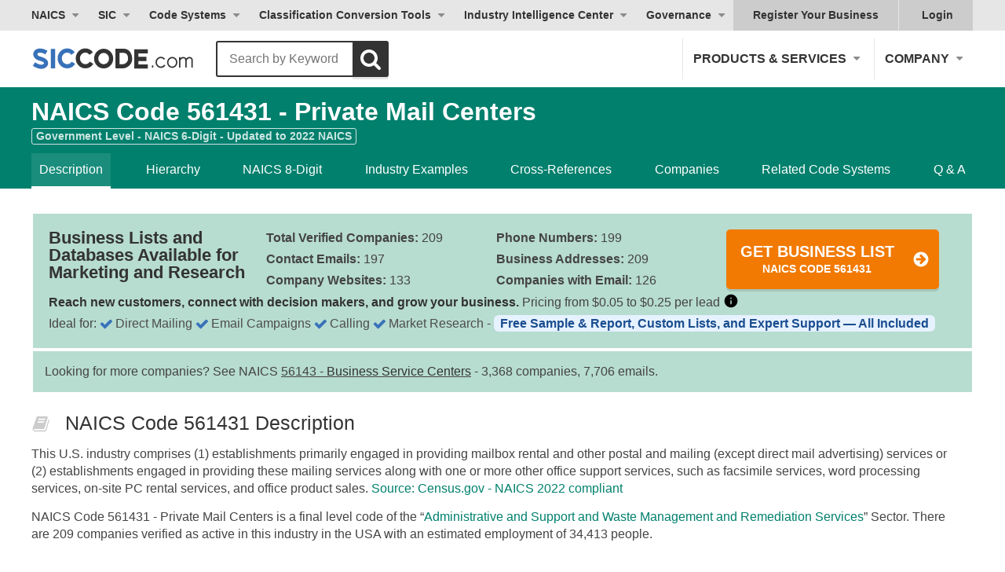

--- FILE ---
content_type: text/html; charset=utf-8
request_url: https://siccode.com/naics-code/561431/private-mail-centers
body_size: 32499
content:
<!DOCTYPE html><html lang="en" prefix="og: https://ogp.me/ns/article#"><head><meta charset="UTF-8"/>
<script>var __ezHttpConsent={setByCat:function(src,tagType,attributes,category,force,customSetScriptFn=null){var setScript=function(){if(force||window.ezTcfConsent[category]){if(typeof customSetScriptFn==='function'){customSetScriptFn();}else{var scriptElement=document.createElement(tagType);scriptElement.src=src;attributes.forEach(function(attr){for(var key in attr){if(attr.hasOwnProperty(key)){scriptElement.setAttribute(key,attr[key]);}}});var firstScript=document.getElementsByTagName(tagType)[0];firstScript.parentNode.insertBefore(scriptElement,firstScript);}}};if(force||(window.ezTcfConsent&&window.ezTcfConsent.loaded)){setScript();}else if(typeof getEzConsentData==="function"){getEzConsentData().then(function(ezTcfConsent){if(ezTcfConsent&&ezTcfConsent.loaded){setScript();}else{console.error("cannot get ez consent data");force=true;setScript();}});}else{force=true;setScript();console.error("getEzConsentData is not a function");}},};</script>
<script>var ezTcfConsent=window.ezTcfConsent?window.ezTcfConsent:{loaded:false,store_info:false,develop_and_improve_services:false,measure_ad_performance:false,measure_content_performance:false,select_basic_ads:false,create_ad_profile:false,select_personalized_ads:false,create_content_profile:false,select_personalized_content:false,understand_audiences:false,use_limited_data_to_select_content:false,};function getEzConsentData(){return new Promise(function(resolve){document.addEventListener("ezConsentEvent",function(event){var ezTcfConsent=event.detail.ezTcfConsent;resolve(ezTcfConsent);});});}</script>
<script>if(typeof _setEzCookies!=='function'){function _setEzCookies(ezConsentData){var cookies=window.ezCookieQueue;for(var i=0;i<cookies.length;i++){var cookie=cookies[i];if(ezConsentData&&ezConsentData.loaded&&ezConsentData[cookie.tcfCategory]){document.cookie=cookie.name+"="+cookie.value;}}}}
window.ezCookieQueue=window.ezCookieQueue||[];if(typeof addEzCookies!=='function'){function addEzCookies(arr){window.ezCookieQueue=[...window.ezCookieQueue,...arr];}}
addEzCookies([{name:"ezoab_46976",value:"mod1-c; Path=/; Domain=siccode.com; Max-Age=7200",tcfCategory:"store_info",isEzoic:"true",},{name:"ezosuibasgeneris-1",value:"d7e50ee7-5dfe-4ae1-5c83-f59fdc924f3d; Path=/; Domain=siccode.com; Expires=Sun, 24 Jan 2027 08:32:09 UTC; Secure; SameSite=None",tcfCategory:"understand_audiences",isEzoic:"true",}]);if(window.ezTcfConsent&&window.ezTcfConsent.loaded){_setEzCookies(window.ezTcfConsent);}else if(typeof getEzConsentData==="function"){getEzConsentData().then(function(ezTcfConsent){if(ezTcfConsent&&ezTcfConsent.loaded){_setEzCookies(window.ezTcfConsent);}else{console.error("cannot get ez consent data");_setEzCookies(window.ezTcfConsent);}});}else{console.error("getEzConsentData is not a function");_setEzCookies(window.ezTcfConsent);}</script><script type="text/javascript" data-ezscrex='false' data-cfasync='false'>window._ezaq = Object.assign({"edge_cache_status":13,"edge_response_time":101,"url":"https://siccode.com/naics-code/561431/private-mail-centers"}, typeof window._ezaq !== "undefined" ? window._ezaq : {});</script><script type="text/javascript" data-ezscrex='false' data-cfasync='false'>window._ezaq = Object.assign({"ab_test_id":"mod1-c"}, typeof window._ezaq !== "undefined" ? window._ezaq : {});window.__ez=window.__ez||{};window.__ez.tf={};</script><script type="text/javascript" data-ezscrex='false' data-cfasync='false'>window.ezDisableAds = true;</script>
<script data-ezscrex='false' data-cfasync='false' data-pagespeed-no-defer>var __ez=__ez||{};__ez.stms=Date.now();__ez.evt={};__ez.script={};__ez.ck=__ez.ck||{};__ez.template={};__ez.template.isOrig=true;window.__ezScriptHost="//www.ezojs.com";__ez.queue=__ez.queue||function(){var e=0,i=0,t=[],n=!1,o=[],r=[],s=!0,a=function(e,i,n,o,r,s,a){var l=arguments.length>7&&void 0!==arguments[7]?arguments[7]:window,d=this;this.name=e,this.funcName=i,this.parameters=null===n?null:w(n)?n:[n],this.isBlock=o,this.blockedBy=r,this.deleteWhenComplete=s,this.isError=!1,this.isComplete=!1,this.isInitialized=!1,this.proceedIfError=a,this.fWindow=l,this.isTimeDelay=!1,this.process=function(){f("... func = "+e),d.isInitialized=!0,d.isComplete=!0,f("... func.apply: "+e);var i=d.funcName.split("."),n=null,o=this.fWindow||window;i.length>3||(n=3===i.length?o[i[0]][i[1]][i[2]]:2===i.length?o[i[0]][i[1]]:o[d.funcName]),null!=n&&n.apply(null,this.parameters),!0===d.deleteWhenComplete&&delete t[e],!0===d.isBlock&&(f("----- F'D: "+d.name),m())}},l=function(e,i,t,n,o,r,s){var a=arguments.length>7&&void 0!==arguments[7]?arguments[7]:window,l=this;this.name=e,this.path=i,this.async=o,this.defer=r,this.isBlock=t,this.blockedBy=n,this.isInitialized=!1,this.isError=!1,this.isComplete=!1,this.proceedIfError=s,this.fWindow=a,this.isTimeDelay=!1,this.isPath=function(e){return"/"===e[0]&&"/"!==e[1]},this.getSrc=function(e){return void 0!==window.__ezScriptHost&&this.isPath(e)&&"banger.js"!==this.name?window.__ezScriptHost+e:e},this.process=function(){l.isInitialized=!0,f("... file = "+e);var i=this.fWindow?this.fWindow.document:document,t=i.createElement("script");t.src=this.getSrc(this.path),!0===o?t.async=!0:!0===r&&(t.defer=!0),t.onerror=function(){var e={url:window.location.href,name:l.name,path:l.path,user_agent:window.navigator.userAgent};"undefined"!=typeof _ezaq&&(e.pageview_id=_ezaq.page_view_id);var i=encodeURIComponent(JSON.stringify(e)),t=new XMLHttpRequest;t.open("GET","//g.ezoic.net/ezqlog?d="+i,!0),t.send(),f("----- ERR'D: "+l.name),l.isError=!0,!0===l.isBlock&&m()},t.onreadystatechange=t.onload=function(){var e=t.readyState;f("----- F'D: "+l.name),e&&!/loaded|complete/.test(e)||(l.isComplete=!0,!0===l.isBlock&&m())},i.getElementsByTagName("head")[0].appendChild(t)}},d=function(e,i){this.name=e,this.path="",this.async=!1,this.defer=!1,this.isBlock=!1,this.blockedBy=[],this.isInitialized=!0,this.isError=!1,this.isComplete=i,this.proceedIfError=!1,this.isTimeDelay=!1,this.process=function(){}};function c(e,i,n,s,a,d,c,u,f){var m=new l(e,i,n,s,a,d,c,f);!0===u?o[e]=m:r[e]=m,t[e]=m,h(m)}function h(e){!0!==u(e)&&0!=s&&e.process()}function u(e){if(!0===e.isTimeDelay&&!1===n)return f(e.name+" blocked = TIME DELAY!"),!0;if(w(e.blockedBy))for(var i=0;i<e.blockedBy.length;i++){var o=e.blockedBy[i];if(!1===t.hasOwnProperty(o))return f(e.name+" blocked = "+o),!0;if(!0===e.proceedIfError&&!0===t[o].isError)return!1;if(!1===t[o].isComplete)return f(e.name+" blocked = "+o),!0}return!1}function f(e){var i=window.location.href,t=new RegExp("[?&]ezq=([^&#]*)","i").exec(i);"1"===(t?t[1]:null)&&console.debug(e)}function m(){++e>200||(f("let's go"),p(o),p(r))}function p(e){for(var i in e)if(!1!==e.hasOwnProperty(i)){var t=e[i];!0===t.isComplete||u(t)||!0===t.isInitialized||!0===t.isError?!0===t.isError?f(t.name+": error"):!0===t.isComplete?f(t.name+": complete already"):!0===t.isInitialized&&f(t.name+": initialized already"):t.process()}}function w(e){return"[object Array]"==Object.prototype.toString.call(e)}return window.addEventListener("load",(function(){setTimeout((function(){n=!0,f("TDELAY -----"),m()}),5e3)}),!1),{addFile:c,addFileOnce:function(e,i,n,o,r,s,a,l,d){t[e]||c(e,i,n,o,r,s,a,l,d)},addDelayFile:function(e,i){var n=new l(e,i,!1,[],!1,!1,!0);n.isTimeDelay=!0,f(e+" ...  FILE! TDELAY"),r[e]=n,t[e]=n,h(n)},addFunc:function(e,n,s,l,d,c,u,f,m,p){!0===c&&(e=e+"_"+i++);var w=new a(e,n,s,l,d,u,f,p);!0===m?o[e]=w:r[e]=w,t[e]=w,h(w)},addDelayFunc:function(e,i,n){var o=new a(e,i,n,!1,[],!0,!0);o.isTimeDelay=!0,f(e+" ...  FUNCTION! TDELAY"),r[e]=o,t[e]=o,h(o)},items:t,processAll:m,setallowLoad:function(e){s=e},markLoaded:function(e){if(e&&0!==e.length){if(e in t){var i=t[e];!0===i.isComplete?f(i.name+" "+e+": error loaded duplicate"):(i.isComplete=!0,i.isInitialized=!0)}else t[e]=new d(e,!0);f("markLoaded dummyfile: "+t[e].name)}},logWhatsBlocked:function(){for(var e in t)!1!==t.hasOwnProperty(e)&&u(t[e])}}}();__ez.evt.add=function(e,t,n){e.addEventListener?e.addEventListener(t,n,!1):e.attachEvent?e.attachEvent("on"+t,n):e["on"+t]=n()},__ez.evt.remove=function(e,t,n){e.removeEventListener?e.removeEventListener(t,n,!1):e.detachEvent?e.detachEvent("on"+t,n):delete e["on"+t]};__ez.script.add=function(e){var t=document.createElement("script");t.src=e,t.async=!0,t.type="text/javascript",document.getElementsByTagName("head")[0].appendChild(t)};__ez.dot=__ez.dot||{};__ez.queue.addFileOnce('/detroitchicago/boise.js', '/detroitchicago/boise.js?gcb=195-2&cb=5', true, [], true, false, true, false);__ez.queue.addFileOnce('/parsonsmaize/abilene.js', '/parsonsmaize/abilene.js?gcb=195-2&cb=e80eca0cdb', true, [], true, false, true, false);__ez.queue.addFileOnce('/parsonsmaize/mulvane.js', '/parsonsmaize/mulvane.js?gcb=195-2&cb=e75e48eec0', true, ['/parsonsmaize/abilene.js'], true, false, true, false);__ez.queue.addFileOnce('/detroitchicago/birmingham.js', '/detroitchicago/birmingham.js?gcb=195-2&cb=539c47377c', true, ['/parsonsmaize/abilene.js'], true, false, true, false);</script>
<script data-ezscrex="false" type="text/javascript" data-cfasync="false">window._ezaq = Object.assign({"ad_cache_level":0,"adpicker_placement_cnt":0,"ai_placeholder_cache_level":0,"ai_placeholder_placement_cnt":-1,"article_category":"NAICS","author":"SICCODE.com","domain":"siccode.com","domain_id":46976,"ezcache_level":2,"ezcache_skip_code":0,"has_bad_image":0,"has_bad_words":0,"is_sitespeed":0,"lt_cache_level":0,"response_size":150057,"response_size_orig":144262,"response_time_orig":87,"template_id":5,"url":"https://siccode.com/naics-code/561431/private-mail-centers","word_count":0,"worst_bad_word_level":0}, typeof window._ezaq !== "undefined" ? window._ezaq : {});__ez.queue.markLoaded('ezaqBaseReady');</script>
<script type='text/javascript' data-ezscrex='false' data-cfasync='false'>
window.ezAnalyticsStatic = true;

function analyticsAddScript(script) {
	var ezDynamic = document.createElement('script');
	ezDynamic.type = 'text/javascript';
	ezDynamic.innerHTML = script;
	document.head.appendChild(ezDynamic);
}
function getCookiesWithPrefix() {
    var allCookies = document.cookie.split(';');
    var cookiesWithPrefix = {};

    for (var i = 0; i < allCookies.length; i++) {
        var cookie = allCookies[i].trim();

        for (var j = 0; j < arguments.length; j++) {
            var prefix = arguments[j];
            if (cookie.indexOf(prefix) === 0) {
                var cookieParts = cookie.split('=');
                var cookieName = cookieParts[0];
                var cookieValue = cookieParts.slice(1).join('=');
                cookiesWithPrefix[cookieName] = decodeURIComponent(cookieValue);
                break; // Once matched, no need to check other prefixes
            }
        }
    }

    return cookiesWithPrefix;
}
function productAnalytics() {
	var d = {"pr":[6],"omd5":"365a479a68aa21515d5d413d20a63609","nar":"risk score"};
	d.u = _ezaq.url;
	d.p = _ezaq.page_view_id;
	d.v = _ezaq.visit_uuid;
	d.ab = _ezaq.ab_test_id;
	d.e = JSON.stringify(_ezaq);
	d.ref = document.referrer;
	d.c = getCookiesWithPrefix('active_template', 'ez', 'lp_');
	if(typeof ez_utmParams !== 'undefined') {
		d.utm = ez_utmParams;
	}

	var dataText = JSON.stringify(d);
	var xhr = new XMLHttpRequest();
	xhr.open('POST','/ezais/analytics?cb=1', true);
	xhr.onload = function () {
		if (xhr.status!=200) {
            return;
		}

        if(document.readyState !== 'loading') {
            analyticsAddScript(xhr.response);
            return;
        }

        var eventFunc = function() {
            if(document.readyState === 'loading') {
                return;
            }
            document.removeEventListener('readystatechange', eventFunc, false);
            analyticsAddScript(xhr.response);
        };

        document.addEventListener('readystatechange', eventFunc, false);
	};
	xhr.setRequestHeader('Content-Type','text/plain');
	xhr.send(dataText);
}
__ez.queue.addFunc("productAnalytics", "productAnalytics", null, true, ['ezaqBaseReady'], false, false, false, true);
</script><base href="https://siccode.com/naics-code/561431/private-mail-centers"/>
    
    <meta name="viewport" content="width=device-width, initial-scale=1"/>
    <meta name="apple-mobile-web-app-capable" content="yes"/>
    <meta name="apple-mobile-web-app-status-bar-style" content="black-translucent"/>
    <meta name="apple-mobile-web-app-title" content="SICCODE.com"/>
    <meta name="application-name" content="SICCODE.com"/>
    <link rel="icon" href="https://siccode.com/images/favicons/favicon-16.png" sizes="16x16"/>
    <link rel="icon" href="https://siccode.com/images/favicons/favicon-32.png" sizes="32x32"/>
    <link rel="icon" href="https://siccode.com/images/favicons/favicon-57.png" sizes="57x57"/>
    <link rel="icon" href="https://siccode.com/images/favicons/favicon-76.png" sizes="76x76"/>
    <link rel="icon" href="https://siccode.com/images/favicons/favicon-96.png" sizes="96x96"/>
    <link rel="icon" href="https://siccode.com/images/favicons/favicon-128.png" sizes="128x128"/>
    <link rel="icon" href="https://siccode.com/images/favicons/favicon-152.png" sizes="152x152"/>
    <link rel="icon" href="https://siccode.com/images/favicons/favicon-192.png" sizes="192x192"/>
    <link rel="icon" href="https://siccode.com/images/favicons/favicon-228.png" sizes="228x228"/>
    <link rel="icon" href="https://siccode.com/images/favicons/favicon-256.png" sizes="256x256"/>
    <link rel="icon" href="https://siccode.com/images/favicons/favicon-512.png" sizes="512x512"/>
    <link rel="shortcut icon" sizes="196x196" href="https://siccode.com/images/favicons/favicon-196.png"/>
    <link rel="apple-touch-icon-precomposed" href="https://siccode.com/images/favicons/favicon-152.png"/>
    <link rel="apple-touch-icon" sizes="57x57" href="https://siccode.com/images/favicons/favicon-57.png"/>
    <link rel="apple-touch-icon" sizes="114x114" href="https://siccode.com/images/favicons/favicon-114.png"/>
    <link rel="apple-touch-icon" sizes="72x72" href="https://siccode.com/images/favicons/favicon-72.png"/>
    <link rel="apple-touch-icon" sizes="60x60" href="https://siccode.com/images/favicons/favicon-60.png"/>
    <link rel="apple-touch-icon" sizes="120x120" href="https://siccode.com/images/favicons/favicon-120.png"/>
    <link rel="apple-touch-icon" sizes="76x76" href="https://siccode.com/images/favicons/favicon-76.png"/>
    <link rel="apple-touch-icon" sizes="152x152" href="https://siccode.com/images/favicons/favicon-152.png"/>
    <link rel="apple-touch-icon" sizes="167x167" href="https://siccode.com/images/favicons/favicon-167.png"/>
    <link rel="apple-touch-icon" sizes="180x180" href="https://siccode.com/images/favicons/favicon-180.png"/>
    <link rel="mask-icon" href="https://siccode.com/images/favicons/safari-pinned-tab.svg" color="#3872B9"/>
    <meta name="msapplication-TileColor" content="#3872B9"/>
    <meta name="msapplication-TileImage" content="https://siccode.com/images/favicons/favicon-144.png"/>
    <meta name="msapplication-config" content="https://siccode.com/browserconfig.xml"/>
    <title>NAICS Code 561431 - Private mail centers</title>
    
<meta http-equiv="x-dns-prefetch-control" content="on"/>
<meta name="description" content="NAICS Code 561431: Providing mailbox rental and other postal and mailing services or establishments engaged in providing these mailing services along"/>
<meta name="keywords" content="NAICS Code 561431, Private Mail Centers , Details, Description, Business List"/>
<meta name="twitter:card" content="summary_large_image"/>
<meta name="twitter:title" content="NAICS Code 561431 - Private mail centers"/>
<meta name="twitter:description" content="NAICS Code 561431: Providing mailbox rental and other postal and mailing services or establishments engaged in providing these mailing services along"/>
<meta name="twitter:image" content=""/>
<meta property="og:locale" content="en_US"/>
<meta property="og:type" content="article"/>
<meta property="og:title" content="NAICS Code 561431 - Private mail centers"/>
<meta property="og:description" content="NAICS Code 561431: Providing mailbox rental and other postal and mailing services or establishments engaged in providing these mailing services along"/>
<meta property="og:url" content="https://siccode.com/naics-code/561431/private-mail-centers"/>
<meta property="og:site_name" content="SIC &amp; NAICS Codes, Company Search, Business Lists - SICCODE.com"/>
<meta property="og:image" content=""/>
<meta property="og:image:secure_url" content=""/>
<meta property="og:image:alt" content="NAICS Code 561431 - Private mail centers"/>
<meta property="article:author" content="SICCODE.com"/>
<meta property="article:published_time" content="2017-01-01T00:00:00"/>
<meta property="article:modified_time" content="2025-06-06T16:27:30"/>
<meta property="article:publisher" content="https://siccode.com"/>
<meta property="article:section" content="NAICS"/>
<meta property="article:tag" content="NAICS"/>
    
<link rel="preconnect" href="https://assets.siccode.com"/>
<link rel="canonical" href="https://siccode.com/naics-code/561431/private-mail-centers"/>
    
<style>/* URI: /naics-code/524114/direct-health-medical-insurance-carriers */
/* Paths: /critical_css/naics-code/critical.css */
/* File: /bundles/cri_4acae65b59e5c7b1fb67429440bc8f02_15d901dd.css */
/* Created CSS File: 2026-01-23 15:23:21 */


dd,dl,h1,h2,p{margin:0;padding:0;font-size:inherit}h1,h2,p{margin:14px 0}b,h1,h2,strong{color:#333}.size-h4,.size-h5,h1,h2{font-weight:400;line-height:1}section{margin:20px 0}.footer-link-separator{color:#999}.naics:not(.sticky) a{color:#00806d}.info-box table{margin:5px 0 10px}@media only screen and (max-width:767px){body{overflow-x:hidden}h1,h2{line-height:1.2}h1{font-size:36px}h2{font-size:28px}.size-h4,.tagline{font-size:20px}a[class^=btn],button,input[type=submit]{display:block;width:100%}.footer-link-separator{display:none}}@media only screen and (min-width:768px){.columned-list ul:after{position:absolute;top:0;right:0;width:5px;height:100%;content:"";background-color:#fff}.columned-list ul li{width:100%;border:2px solid #fff;background-color:#f8f8f8}}body,html{width:100%}html{-ms-text-size-adjust:100%;-webkit-text-size-adjust:100%;-webkit-font-smoothing:antialiased;-moz-osx-font-smoothing:grayscale;-webkit-tap-highlight-color:transparent;box-sizing:border-box}body{margin:0;line-height:1;font-size:14px;line-height:14px;overflow-x:hidden}dd,dl,h1,h2,h3,p,ul{margin:0;padding:0;font-size:inherit}li{display:block}strong{font-weight:600}a{text-decoration:none;color:inherit}button{border:0;margin:0;padding:0;text-align:inherit;text-transform:inherit;font:inherit;-webkit-font-smoothing:inherit;letter-spacing:inherit;background:0 0;cursor:pointer;overflow:visible}::-moz-focus-inner{border:0;padding:0}table,td,th{text-align:left}*{box-sizing:border-box}html{font-family:-apple-system,BlinkMacSystemFont,"Segoe UI",Helvetica,"Helvetica Neue",Roboto,Oxygen-Sans,Ubuntu,Cantarell,Arial,ui-sans-serif,sans-serif,"Apple Color Emoji","Segoe UI Emoji","Segoe UI Symbol";font-size:16px;outline:0;font-kerning:normal;font-feature-settings:"kern";text-rendering:optimizeLegibility}body{font-family:-apple-system,BlinkMacSystemFont,ui-sans-serif,"Segoe UI",Helvetica,"Helvetica Neue",Roboto,Oxygen-Sans,Ubuntu,Cantarell,Arial,ui-sans-serif,sans-serif,"Apple Color Emoji","Segoe UI Emoji","Segoe UI Symbol";font-size:16px;line-height:1.4;color:#444;background:#fff;font-kerning:normal;font-feature-settings:"kern";text-rendering:optimizeLegibility}h1,h2,h3,p,ul{margin:14px 0}b,h1,h2,h3,strong{color:#333}.size-h3,.size-h4,.size-h5,.size-h6,h1,h2,h3{font-weight:400;line-height:1}h1{font-size:44px;font-weight:600}h2{font-size:32px}.size-h3,h3{font-size:25px}.size-h4,.tagline{font-size:22px}.size-h5{font-size:18px}.size-h6{font-size:16px}a{color:inherit}a[class^=btn],button,input[type=submit]{font-size:20px;font-weight:600;line-height:1;position:relative;display:inline-block;margin-top:1em;padding:16px 38px;cursor:pointer;text-transform:uppercase;border-width:2px;border-style:solid;border-radius:5px;-moz-box-shadow:0 3px 1px 0 rgba(0,0,0,.1);-webkit-box-shadow:0 3px 1px 0 rgba(0,0,0,.1);box-shadow:0 3px 1px 0 rgba(0,0,0,.1)}input[type=text]{font-size:1rem;width:100%;padding:7px 12px;border:1px solid #ccc;border-radius:3px}input[type=text]{font-weight:400;text-transform:none}a[class^=btn],button[class^=btn],input[class^=btn]{padding-right:65px;text-align:center}a[class^=btn]:not(.fullwidth) svg,button[class^=btn]:not(.fullwidth) svg,input[class^=btn]:not(.fullwidth) svg{position:absolute;top:14px;right:36px}[class^=btn]:not(:hover) svg use:last-of-type{visibility:hidden}.section,section{margin:20px 0}section.bg-plain{margin:0;padding:25px 0}section>.wrapper>:first-child{margin-top:0}section>.wrapper>:last-child{margin-bottom:0}.align-center{text-align:center}.align-left{text-align:left}.clear:after,.clear:before{display:block;clear:both;content:""}.bold{font-weight:600}.bg-gradient{background:#2964b0;background:-moz-linear-gradient(left,#2964b0 0,#2c8cc6 50%,#29a9cb 100%);background:-webkit-linear-gradient(left,#2964b0 0,#2c8cc6 50%,#29a9cb 100%);background:linear-gradient(to right,#2964b0 0,#2c8cc6 50%,#29a9cb 100%)}.bg-gradient *{color:#fff}.color-dark{color:#333}.btn-cta{color:#fff;border-color:#f27a03;background-color:#f27a03}.wrapper{width:100%;max-width:1250px;margin:0 auto;padding:0 25px}.wrapper>:last-child{margin-bottom:0}.fullwidth{width:100%;max-width:none}@media only screen and (max-width:767px){body{overflow-x:hidden}h1,h2,h3{line-height:1.2}h1{font-size:36px}h2{font-size:28px}.size-h3,h3{font-size:24px}.size-h4,.tagline{font-size:20px}a[class^=btn],button,input[type=submit]{display:block;width:100%}}header{color:#333}.header nav{display:block}.header nav>*{font-weight:600;display:inline-block;cursor:pointer;color:#333}.header nav a:not(:hover){color:#333}.header nav .has-sub{position:relative}.header nav .has-sub .sub-menu{right:auto;left:0}.header nav .has-sub>span{position:relative;display:block;padding-right:18px}.header nav .has-sub>span:after{position:absolute;top:50%;right:0;display:block;width:0;height:0;margin-top:-3px;content:"";border-top:5px solid #8c8c8c;border-right:5px solid transparent;border-left:5px solid transparent;border-radius:5px}.header nav .sub-menu{overflow:hidden;height:0;opacity:0}.header nav .sub-menu a{font-weight:400;display:block}.header nav .after-login{display:none}#main-header .main-nav,#top-header{display:none}#main-header{padding:10px 0}#main-header #site-branding{display:block;float:left;width:250px}#main-header #site-branding a{line-height:1;display:block;padding:11px 0 7px}@media only screen and (min-width:992px){header #mobile-nav-toggle{display:none}.header nav .sub-menu{position:absolute;z-index:9999;top:100%;right:0;width:auto;white-space:nowrap;border-top:0;border-radius:0 0 3px 3px}.header nav .sub-menu a{padding:10px 15px;text-transform:none;border-top:1px solid #e6e6e6;background:#f5f5f5}#main-header .wrapper,#top-header .wrapper{position:relative}#main-header .main-nav,#top-header{display:block}#main-header{padding:10px 0}#main-header .main-nav{float:right}#main-header .main-nav>*{font-size:16px;padding:15px 13px;text-transform:uppercase;border-left:1px solid #e6e6e6}#top-header{font-size:14px;clear:both;background-color:#e6e6e6}#top-header .top-nav{float:left;margin-left:-10px}#top-header .top-nav>*{padding:10px}#top-header .top-nav>:last-child{margin-right:0}#top-header .top-right-nav{float:right;background-color:#ccc}#top-header .top-right-nav a{position:relative;padding:10px 25px}#top-header .top-right-nav span{padding:10px 20px 10px 30px}.business-pages:not(:last-child){border-right:1px solid #e6e6e6}.header nav .has-sub>span.business-scope:after{right:5px}nav .has-mega.after-login svg{display:block;position:absolute;top:11px;left:8px}.business-pages{display:block}#top-header .top-right-nav a.after-login:last-of-type{padding-left:15px}.business-pages{display:inline-block}nav .has-mega.after-login .mega-menu-left{padding:15px}}@media only screen and (min-width:992px) and (max-width:1099px){#main-header #site-branding,#main-header #site-branding svg{width:120px}}@media only screen and (min-width:376px) and (max-width:1199px){#main-header .main-nav>:last-child{border-right:0}}@media only screen and (min-width:768px){.section,section{margin:30px 0}section.bg-plain{margin:0;padding:50px 0}}nav .has-mega .mega-menu-right{background:linear-gradient(180deg,#2a65ad 0,#2b86ba 100%)}nav .has-mega .mega-menu-right a{display:flex;align-items:center;color:#fff;text-shadow:1px 1px 0 rgba(0,0,0,.25)}nav .has-mega .mega-menu-right a svg{margin-right:15px}nav .has-mega .mega-menu-right a span{display:inline-block;width:calc(100% - 55px);color:#fff}@media only screen and (max-width:991px){header{position:absolute;z-index:999;width:100%;height:80px;background-color:#fff}header+#content{padding-top:80px}.header nav>*{display:block;text-transform:uppercase}.header nav .has-sub>span,.header nav>:not(.has-sub){padding:15px 25px;border-bottom:1px solid #e6e6e6}.header nav .has-sub>span:after{position:relative;top:-2px;display:inline-block;margin-left:8px}.header nav .sub-menu a{padding:15px 25px 15px 50px;border-bottom:1px solid #e6e6e6}.header nav .has-sub .has-sub>span{padding-left:50px}.header nav .has-sub .has-sub a{padding-left:75px}.header nav .has-sub-deep:not(.active)>span{color:#333}.header nav .has-sub-deep:not(.active) .sub-menu{display:none}#mobile-nav-toggle{font-size:18px;font-weight:600;line-height:20px;position:relative;float:right;width:110px;margin:10px 25px 10px 0;padding:20px 25px;text-transform:uppercase;color:#333;border-left:1px solid #e6e6e6}#mobile-nav-toggle svg{position:absolute;top:50%;right:0;margin-top:-12.5px}#mobile-nav-toggle:not(.active) span:last-of-type{display:none}#main-header,#top-header{padding:0;background-color:#f8f8f8}#main-header .wrapper,#top-header .wrapper{padding:0}#main-header nav,#top-header nav{float:none;width:100%;margin:0}#main-header #site-branding{position:absolute;top:30px;left:25px}#main-header #site-branding a{width:166px;height:21px;padding:0;background:url(https://assets.siccode.com/images/logo-main.svg) center;background-size:cover}#main-header #site-branding a svg{display:none}#top-header{border-top:2px solid #e6e6e6}#top-header .top-right-nav svg{display:none}nav .has-mega .column-title,nav .has-mega .column-title span:first-child{display:none}nav .has-mega .column-title span{pointer-events:none}#search .search-logo svg:first-of-type{display:none}}@media only screen and (min-width:992px){nav .has-mega:not(.active) .sub-menu{display:none}nav.main-nav .has-mega .mega-menu{margin-top:10px}nav .has-mega.sic .sub-menu{left:10px}nav .has-mega.more{position:relative}nav .has-mega.more .sub-menu{position:static}nav .has-mega.more .mega-menu{position:absolute;left:0;right:auto}nav .has-mega:not(.column-4) .mega-menu-left-top{display:block}nav .has-mega span.column-title{display:flex;align-items:center;padding:0;color:#333;margin-bottom:0}nav .has-mega:not(.column-4) span.column-title{display:block;width:fit-content;margin-bottom:10px;padding:0 20px}nav .has-mega:not(.column-4) span.column-title span{font-weight:600;text-transform:uppercase;font-size:16px;display:inline}nav .has-mega:not(.column-4) span.column-title svg{display:none}nav .has-mega.column-4 span.column-title{flex:1;padding:0 15px}nav .has-mega.column-4 .mega-menu-left-top>span.column-title:first-child{width:100%;flex:none;margin-bottom:10px;padding:0 15px}nav .has-mega.column-4 .mega-menu-left-top>span.column-title:first-child span{font-weight:600;text-transform:uppercase;font-size:16px}nav .has-mega span.column-title:after{display:none}nav .has-mega span.column-title svg{margin-right:10px}nav .has-mega span.column-title span:last-child{font-weight:600;text-transform:uppercase;font-size:16px}nav .has-mega .mega-menu a{margin:0;border:0;background-color:transparent}nav .has-mega:not(.column-4) .mega-menu-left-top a{display:flex;align-items:center;padding:10px 20px;margin:0;color:#2964b0;text-decoration:none;width:fit-content;min-width:fit-content}nav .has-mega:not(.column-4) .mega-menu-left-top a svg{margin-right:12px;flex-shrink:0}nav .has-mega:not(.column-4) .mega-menu-left-top a span{flex:0 1 auto;color:#2964b0;white-space:nowrap}nav .has-mega:not(.column-4) .mega-menu-left{padding:20px 0;background-color:#fff;width:fit-content!important;max-width:fit-content!important;min-width:fit-content;box-sizing:border-box;overflow:hidden}nav .has-mega:not(.column-4) .mega-menu-left-top{width:fit-content;max-width:fit-content;box-sizing:border-box}nav .has-mega:not(.column-4) .mega-menu{width:fit-content!important;max-width:fit-content!important;min-width:fit-content}nav .has-mega:not(.column-4).naics .mega-menu,nav .has-mega:not(.column-4).sic .mega-menu{width:fit-content!important;max-width:fit-content!important;min-width:fit-content}nav .has-mega.column-4 .mega-menu-left{padding:25px 15px 15px;background-color:#f5f5f5}nav .has-mega .mega-menu-left a{border-radius:5px}nav .has-mega .mega-menu-left-top>span{font-weight:600;text-transform:uppercase}nav .has-mega .mega-menu-left-top .menu-subtext{font-size:16px;font-weight:400;line-height:1.6;color:#333;margin:0 0 15px;padding:0 20px;text-transform:none;width:100%;max-width:100%;word-wrap:break-word;overflow-wrap:break-word;box-sizing:border-box;white-space:normal}nav .has-mega.column-4 .mega-menu-left-top .menu-subtext{padding:0 15px;margin-bottom:20px;width:100%;max-width:100%;word-wrap:break-word;overflow-wrap:break-word;white-space:normal;box-sizing:border-box}nav .has-mega .mega-menu-right{padding-top:5px}nav .has-mega .mega-menu-right a{padding:15px 25px 15px 15px}nav .has-mega .conversion-section{margin-bottom:20px;padding:0 20px}nav .has-mega .conversion-section:last-child{margin-bottom:0}nav .has-mega .conversion-header{font-size:16px;font-weight:600;color:#333;margin:0 0 10px;padding:0;text-transform:none}nav .has-mega:not(.column-4) .conversion-section a{display:block!important;flex-direction:initial!important;align-items:initial!important;padding:8px 0!important;margin:0!important;font-size:16px!important;font-weight:400!important;color:#2964b0!important;text-decoration:none!important}nav .has-mega.column-4,nav .has-mega.column-4 .sub-menu{position:static;white-space:normal}nav .has-mega.column-4 .mega-menu{position:absolute;right:25px;left:25px}nav .has-mega.column-4 .mega-menu-left{flex:4}nav .has-mega.column-4 .mega-menu-left-top{display:block}nav .has-mega.column-4 .mega-menu-left-top>span.column-title:first-child{display:block;width:100%;margin-bottom:10px}nav .has-mega.column-4 .mega-menu-left-top>.menu-subtext{display:block;width:100%}nav .has-mega.column-4 .code-systems-columns{display:flex;flex-direction:row;flex-wrap:nowrap;width:100%;box-sizing:border-box}nav .has-mega.column-4 .code-systems-columns>div.has-sub{flex:0 0 25%;min-width:0;width:25%;box-sizing:border-box;padding-right:15px}nav .has-mega.column-4 .code-systems-columns>div.has-sub:last-child{padding-right:0}nav .has-mega.column-4 .mega-menu-right{flex:1}}.bg-gradient.naics{background:linear-gradient(to right,#00806d 0,#33a493 50%,#66a493 100%)}.bg-plain.naics,.naics .digit b{background-color:#00806d}#search.naics>nav a.active{border-bottom-color:#00806d}#main{padding:0;color:#fff;background-repeat:no-repeat;background-position:center;background-size:cover}#main *{color:#fff}#main .digit b{background-color:transparent}.main-title{font-size:32px;margin:0;padding:15px 0}#main .digit{margin:0 auto 10px;text-align:center;display:block;padding-bottom:20px}#main .digit b{font-size:14px;line-height:1;display:inline-block;padding:2px 5px 3px;vertical-align:top;border-radius:3px;border:1px solid #fff;opacity:.8;margin:0 auto;clear:both}#main nav,#search>nav{display:none;align-items:stretch;justify-content:space-between;width:100%;padding:0 30px}#main nav a,#search>nav a{padding:15px 5px 30px;text-decoration:none;border-bottom:3px solid transparent}#main nav a{margin-top:10px;padding:10px}#main nav a.active{border-bottom-color:#fff;background:rgba(248,248,248,.1)}@media only screen and (min-width:768px){#main .wrapper{padding-bottom:0}.main-title{padding-bottom:5px;text-align:left}#main .digit{text-align:left;padding-bottom:0;margin:10px auto 0}}@media only screen and (min-width:1200px){#main .digit{text-align:left;padding-bottom:0;margin:0}#main .digit,#main .main-title,#main nav,#search>nav{padding-left:calc(50% - 600px);padding-right:calc(50% - 600px)}}#search>nav{display:none;width:100%;margin:13px 0 -13px;padding-top:0;border-bottom:1px solid #e6e6e6;background-color:#fff}#search{position:absolute;z-index:999;top:17px;left:207px;padding:0}#search:not(.active){width:46px}#search:not(.sticky){background-image:none}#search:not(.sticky) .wrapper{padding:0}#search .wrapper>*{float:left}#search #back-to-top,#search .search-logo,#search .search-title{display:none}#search .search-logo{margin-right:15px;padding:8px 0}#search .search-box{position:relative;width:100%;height:46px}.search-title{width:calc(100% - 187px);margin:0 15px}.search-title>*{font-size:20px;line-height:1;display:block;overflow:hidden;margin:0;text-align:left;white-space:nowrap;text-overflow:ellipsis;color:#fff}.search-title>:first-child{font-size:16px;line-height:19px}.search-title .digit b{font-size:14px;line-height:1;display:inline-block;padding:2px 5px 3px;vertical-align:top;border-radius:3px}.search-title .digit+div{line-height:25px;margin-top:3px}#search #back-to-top{width:46px;height:46px;margin-top:0;padding:0;opacity:.7;border:0;background:url(https://assets.siccode.com/images/icons/back-to-top.svg) center no-repeat;background-size:cover;box-shadow:none}#search form{padding:0}#search form dl{display:table}#search form dl dt{display:none}#search form dl dd{display:table-cell;vertical-align:bottom}#search form dl dd:first-of-type{width:100%}#search form input[type=submit],#search form input[type=text]{font-size:16px;line-height:1;width:100%;height:46px;margin-top:0;padding:10px 15px}#search form input[type=text]{display:none;color:#333;border:2px solid #333;border-right:0;border-radius:3px 0 0 3px}#search form input[type=submit]{width:100%;padding-right:32px;color:#fff;border-color:#333;border-radius:0 3px 3px 0;background:url("[data-uri]") calc(100% - 15px) 50% no-repeat #333;background-size:15px 16px}#search:not(.active) form input[type=submit]{overflow:hidden;width:46px;padding:16px 18px;white-space:nowrap;text-indent:999px;background-position:center}@media only screen and (min-width:768px){#main nav{display:flex}#search{left:205px}#search:not(.active){width:calc(100% - 357px)}#search form input[type=text]{display:block}}@media only screen and (min-width:992px){#search{top:52px;left:155px}#search .search-logo svg:last-of-type{display:none}.search-title{width:calc(100% - 345px)}}@media only screen and (min-width:1100px){#search{left:248px}}@media only screen and (min-width:1200px){#search{left:calc(50% - 365px)}#search:not(.active){width:220px}#search form dl{display:table;width:100%}}@media only screen and (max-width:1199px){#search form input[type=submit]{overflow:hidden;width:46px;padding:16px 18px;white-space:nowrap;text-indent:999px;background-position:center}}@media only screen and (max-width:767px){#top-header .top-right-nav{background-color:transparent}#mobile-nav-toggle{border-left:0}#search:not(.active) form input[type=submit]{border-radius:3px}}#search-close{position:absolute;z-index:2;top:0;left:0;width:40px;height:46px;border:2px solid #333;border-right:0;border-radius:3px 0 0 3px;background-color:#ddd}#search-close:after,#search-close:before{position:absolute;top:21px;left:11px;display:block;width:18px;height:2px;content:"";background-color:#999}#search-close:before{transform:rotate(45deg)}#search-close:after{transform:rotate(-45deg)}#search:not(.active) #search-close,#search:not(.active) #search-menu{display:none}#search-menu{position:absolute;top:0;right:46px;width:46px;height:46px;margin:0;padding:0;border:2px solid #333;background-color:#f8f8f8}#search-menu:after{position:absolute;top:50%;right:15px;display:block;width:0;height:0;margin-top:-3px;content:"";border-top:5px solid #8c8c8c;border-right:5px solid transparent;border-left:5px solid transparent;border-radius:5px}#search-menu .wrapper{padding:0}#search-menu nav{position:absolute;top:44px;right:-48px;width:calc(100vw - 147px);border:2px solid #333;background-color:#f8f8f8}#search-menu nav>*{font-weight:400;line-height:1;display:block;margin:0;padding:14px 15px}@media only screen and (min-width:768px){#search-menu{width:210px;border:0}#search-menu nav{top:0;left:0;display:flex;flex-wrap:wrap;width:100%}#search-menu nav *{order:1;width:100%}#search-menu nav .active{order:0;margin-right:34px;padding-right:0;white-space:nowrap}#search-menu:not(.clicked) nav{height:100%}#search-menu:not(.clicked) nav :not(.active){display:none}}@media only screen and (min-width:992px) and (max-width:1199px){#search:not(.active){width:46px}#search:not(.active) form input[type=text]{display:none}#search:not(.active) form input[type=submit]{border-radius:3px}}@media only screen and (max-width:375px){#search-menu nav{width:calc(100vw - 50px)}}@media only screen and (min-width:320px) and (max-width:374px){#search-menu nav{width:calc(100vw - 35px)}#mobile-nav-toggle{margin-right:10px}}@media only screen and (max-width:359px){#mobile-nav-toggle{font-size:16px;width:98px}}@media only screen and (min-width:320px) and (max-width:359px){#main-header #site-branding{left:10px}#search{left:184px}#search-menu nav{width:calc(100vw - 20px)}}@media only screen and (max-width:319px){#search{display:none}}.main{text-align:left}.detail-head{margin:0 0 15px}.detail-head h2,.detail-head svg{display:inline-block;margin:0;vertical-align:middle}.detail-head svg{margin-right:15px}.detail-head h2{max-width:-webkit-calc(100% - 45px);max-width:calc(100% - 45px)}.detail-body{padding-top:1px}.detail-body :first-child{margin-top:0}#description{margin-top:25px}@media only screen and (min-width:1200px){#search-menu{right:130px}.search-title{width:calc(100% - 608px)}.detail-body,.detail-head{padding-right:30px}.main{float:left}}.detail-summary>div{padding:15px;background-color:#f8f8f8}.detail-summary.bg-naics>div{background-color:#b7dcd0}.detail-summary h3{font-weight:600;margin-top:0;margin-bottom:5px}@media only screen and (min-width:768px){.detail-summary{display:flex}.detail-summary>div{flex:auto;border:2px solid #fff}}section#overview{margin-bottom:15px}section#hierarchy{margin-top:15px}#hierarchy h3.size-h5{color:#333}.sic:not(.sticky) a{color:#2964b0}.naics h3,.naics:not(.sticky) a{color:#00806d}.gold:not(.sticky) a{color:#704a19}.purple:not(.sticky) a{color:#75487b}.red:not(.sticky) a{color:#ac3931}.columned-list ul{position:relative;column-gap:0}.columned-list ul li{padding:10px;break-inside:avoid}ul.digits li,ul.digits li a{display:flex;align-items:flex-start;width:100%}ul.digits li a span:first-child{display:block}#extended_naics ul.digits li a span:first-child{white-space:nowrap}ul.digits li a span{margin-left:5px}.columned-list ul li.grid-header,.columned-list-2 ul li.grid-header{background:0 0;padding:0 10px;font-size:14px}ul li span.business-count,ul.digits li a span.business-count{margin-left:auto;display:inline-flex}ul.digits li a span:empty+span:not(.business-count){margin-left:0}@media only screen and (max-width:767px){#search-menu nav{border-top:0}#search-menu:not(.clicked) nav{display:none}.columned-list ul li:nth-of-type(odd){background-color:#f8f8f8}}#hierarchy h3{margin-top:0;color:#757575}@media only screen and (min-width:768px){.columned-list-2 ul{display:grid;grid-template-columns:1fr 1fr;grid-auto-flow:row dense}.columned-list-2 ul li.first{grid-column-start:1}.columned-list-2 ul li.gray{background-color:#f8f8f8}.columned-list ul:after{position:absolute;top:0;right:0;width:5px;height:100%;content:"";background-color:#fff}.columned-list-2 ul{column-count:2}.columned-list ul li{width:100%;border:2px solid #fff;background-color:#f8f8f8}.hierarchy-list{display:flex}.hierarchy-list-parent{overflow:hidden;flex:2}}@media only screen and (min-width:992px){.hierarchy-list-spacing{flex:1}}.census.detail-summary{flex-direction:row}.cta-value-statement span.check,.sticky-search .detail-summary span.check{color:#4d4d4d;padding:0 0 0 20px;text-align:left;white-space:nowrap;background:url(https://assets.siccode.com/images/icons/checked.svg) left center no-repeat;background-size:16px auto!important}.sticky-search .detail-summary{display:none}.detail-summary{display:flex;flex-direction:column}.detail-summary .lists-container{display:flex;flex-direction:column;flex-wrap:nowrap;gap:.5rem;justify-content:space-between;margin:0;padding:20px;width:100%}.detail-summary .lists-container h2{margin:0 0 10px;width:27%}.detail-summary .lists-container .column{flex:1 1 calc(30% - 1rem);min-width:20%;margin:0;text-align:left}.detail-summary .stat-item{padding:0 0 5px;margin:0}.stat-item .label{font-weight:700}.detail-summary .lists-container a[class^=btn]{margin:0;padding:16px 55px 16px 16px}.detail-summary .lists-container a[class^=btn] span.sub-label{font-size:14px;display:inline}.detail-summary .lists-container a[class^=btn] svg{right:10px;top:25px}.lists-row{display:flex;flex-direction:row;flex-wrap:nowrap;align-items:flex-start;width:100%;gap:1rem}.cta-value-statement{width:100%;text-align:left}.cta-usages{display:inline-block;width:100%;padding-top:5px}.cta-highlight{font-weight:600;background:#e6f2ff;border-radius:6px;padding:2px 8px;color:#1a4d8f}.more-naics6-companies{margin:0;padding:0;text-align:left;display:block!important;width:100%;clear:both}.more-naics6-companies a{display:inline;text-decoration:underline;width:auto}@media screen and (max-width:1200px){.cta-value-statement .info{right:0}}@media screen and (max-width:768px){.detail-summary .lists-container{flex-direction:column;gap:10px}.detail-summary .lists-container h2{margin:0;width:100%}.detail-summary .lists-container .column{flex:1 1 100%}.detail-summary .stat-item{display:flex;flex-direction:row;justify-content:left;padding:0}.stat-item .label{margin-right:1rem}.detail-summary .lists-container a[class^=btn]{padding:10px 50px 10px 5px}.lists-row{align-items:normal;gap:.2rem;flex-direction:column}.cta-highlight{display:block}.more-naics6-companies{padding:20px!important;margin:10px 0 0!important;text-align:left}.cta-value-statement .info{right:0;float:none}}.detail-summary-eeat-top{background-color:#fff;padding:7px 20px;margin:-1px 0 0;border:2px solid #fff;border-top:0;width:100%;box-sizing:border-box;display:block;line-height:1.5;overflow:visible;white-space:normal}.detail-summary-eeat-top.bg-naics{background-color:#fff!important;box-shadow:inset 0 0 0 1px #a7ccc0}.detail-summary-eeat-top a,.detail-summary-eeat-top span{margin:0;padding:0;display:inline;color:inherit}.detail-summary-eeat-top a{text-decoration:underline}.info{font-size:initial}.info,.info-icon{display:inline-block;position:relative}.info-icon{line-height:16px;vertical-align:bottom;cursor:pointer}.info>span{cursor:pointer}.info-box{position:absolute;background:#fff;border:1px solid #000;z-index:99;width:500px;text-align:left;padding-left:15px;padding-right:15px;top:40px;font-weight:initial}.info-box:after,.info-box:before{bottom:100%;left:50%;border:solid transparent;content:"";height:0;width:0;position:absolute;pointer-events:none}.info-box:after{border-color:rgba(255,255,255,0);border-bottom-color:#fff;border-width:15px;margin-left:-15px}.info-box:before{border-color:transparent;border-bottom-color:#000;border-width:16px;margin-left:-16px}.info ul li{display:block;background:url(https://assets.siccode.com/images/icons/checked.svg) 0 3px no-repeat;background-size:16px 16px!important;padding-left:25px;margin-bottom:5px}.info-box p{margin:14px 0 5px}.info-box p+p{margin-top:5px}.info-box table,.info-box ul{margin:5px 0 10px}.info-box svg{margin-right:5px;vertical-align:text-top}.visually-hidden{position:absolute!important;width:1px!important;height:1px!important;padding:0!important;margin:-1px!important;overflow:hidden!important;clip:rect(0,0,0,0)!important;white-space:nowrap!important;border:0!important}@media screen and (max-width:768px){.info{text-align:left;margin-top:5px}}table.pricing-table{width:100%;border-collapse:collapse}table.pricing-table thead{background-color:#f7f7f7;font-weight:700}table.pricing-table td,table.pricing-table th{border:1px solid #ddd;padding:5px}
</style>    
<link rel="stylesheet" href="https://assets.siccode.com/bundles/ncr_f341c1a88ce7f020bbb0c2d420784a1a_79c73b8c.css" crossorigin="anonymous"/>
            <!-- Google tag (gtag.js) -->
<script async="" src="https://www.googletagmanager.com/gtag/js?id=G-T86C6VD017"></script>
<script>
  window.dataLayer = window.dataLayer || [];
  function gtag(){dataLayer.push(arguments);}
  gtag('js', new Date());

  gtag('config', 'G-T86C6VD017');
</script>    <script type='text/javascript'>
var ezoTemplate = 'orig_site';
var ezouid = '1';
var ezoFormfactor = '1';
</script><script data-ezscrex="false" type='text/javascript'>
var soc_app_id = '0';
var did = 46976;
var ezdomain = 'siccode.com';
var ezoicSearchable = 1;
</script></head>

<body itemscope="itemscope" itemtype="https://schema.org/WebPage">
    <svg style="display: none;">
        <!-- Global Icons -->
        <symbol id="logo" viewBox="-393 496 236 34">
            <path fill="none" stroke="#3872B9" stroke-width="6" stroke-miterlimit="10" d="M-371.3 503.8c-2.5-1.5-5.4-2.8-8.4-2.9-2.8-.1-6.5.9-7.4 3.9-1 3.1 1.4 5.9 4.2 7 3.6 1.5 11.2 2 11.1 7.4 0 1.1-.4 2.1-1.2 2.9-4.3 4.6-12 1-16.4-1.6M-361.8 498.5v28M-332.3 518.5c-1.9 3.1-5.3 5.1-9 5.1-6 0-10.8-5.1-10.8-11.4 0-6.3 4.8-11.4 10.8-11.4 3.4 0 6.5 1.7 8.5 4.4"></path>
            <path fill="none" stroke="#333" stroke-width="6" stroke-miterlimit="10" d="M-306.1 518.5c-1.9 3.1-5.3 5.1-9 5.1-6 0-10.8-5.1-10.8-11.4 0-6.3 4.8-11.4 10.8-11.4 3.4 0 6.5 1.7 8.5 4.4"></path>
            <ellipse fill="none" stroke="#333" stroke-width="6" stroke-miterlimit="10" cx="-288.6" cy="512.5" rx="10.8" ry="11.2"></ellipse>
            <path fill="none" stroke="#333" stroke-width="2.022" stroke-miterlimit="10" d="M-200.2 521.8c-1.2 1.9-3.3 3.2-5.7 3.2-3.7 0-6.8-3.2-6.8-7.1 0-3.9 3-7.1 6.8-7.1 2.2 0 4.1 1.1 5.3 2.7"></path>
            <ellipse fill="none" stroke="#333" stroke-width="1.985" stroke-miterlimit="10" cx="-189.5" cy="518" rx="6.5" ry="7"></ellipse>
            <path fill="none" stroke="#333" stroke-width="6" stroke-miterlimit="10" d="M-268.6 501.3v22.2l8.3.1s2.7-.3 4.5-1.5c3.2-2 5.5-4.3 5.5-9.6-.1-5.3-2.9-10.9-8.8-11.2-2-.1-9.5 0-9.5 0zM-224.8 524h-16.5v-22h16.5M-241.8 513h15"></path>
            <path fill="none" stroke="#333" stroke-width="2" stroke-miterlimit="10" d="M-178.8 510.5v15M-217.8 522.5v3M-178.8 515.7c.3-1.7 1.8-3.8 4-4.4 1.3-.4 2.8-.1 3.9.7 1.2 1 1.3 2.5 1.2 4v9.5"></path>
            <path fill="none" stroke="#333" stroke-width="2" stroke-miterlimit="10" d="M-169.7 515.7c.3-1.7 1.7-3.8 3.9-4.4 1.3-.4 2.8-.1 3.9.7 1.2 1 1.3 2.5 1.2 4v9.5"></path>
        </symbol>
        <symbol id="logo-white" viewBox="-393 496 236 34">
            <path fill="none" stroke="#fff" stroke-width="6" stroke-miterlimit="10" d="M-371.3 503.8c-2.5-1.5-5.4-2.8-8.4-2.9-2.8-.1-6.5.9-7.4 3.9-1 3.1 1.4 5.9 4.2 7 3.6 1.5 11.2 2 11.1 7.4 0 1.1-.4 2.1-1.2 2.9-4.3 4.6-12 1-16.4-1.6M-361.8 498.5v28M-332.3 518.5c-1.9 3.1-5.3 5.1-9 5.1-6 0-10.8-5.1-10.8-11.4 0-6.3 4.8-11.4 10.8-11.4 3.4 0 6.5 1.7 8.5 4.4"></path>
            <path fill="none" stroke="#fff" stroke-width="6" stroke-miterlimit="10" d="M-306.1 518.5c-1.9 3.1-5.3 5.1-9 5.1-6 0-10.8-5.1-10.8-11.4 0-6.3 4.8-11.4 10.8-11.4 3.4 0 6.5 1.7 8.5 4.4"></path>
            <ellipse fill="none" stroke="#fff" stroke-width="6" stroke-miterlimit="10" cx="-288.6" cy="512.5" rx="10.8" ry="11.2"></ellipse>
            <path fill="none" stroke="#fff" stroke-width="2.022" stroke-miterlimit="10" d="M-200.2 521.8c-1.2 1.9-3.3 3.2-5.7 3.2-3.7 0-6.8-3.2-6.8-7.1 0-3.9 3-7.1 6.8-7.1 2.2 0 4.1 1.1 5.3 2.7"></path>
            <ellipse fill="none" stroke="#fff" stroke-width="1.985" stroke-miterlimit="10" cx="-189.5" cy="518" rx="6.5" ry="7"></ellipse>
            <path fill="none" stroke="#fff" stroke-width="6" stroke-miterlimit="10" d="M-268.6 501.3v22.2l8.3.1s2.7-.3 4.5-1.5c3.2-2 5.5-4.3 5.5-9.6-.1-5.3-2.9-10.9-8.8-11.2-2-.1-9.5 0-9.5 0zM-224.8 524h-16.5v-22h16.5M-241.8 513h15"></path>
            <path fill="none" stroke="#fff" stroke-width="2" stroke-miterlimit="10" d="M-178.8 510.5v15M-217.8 522.5v3M-178.8 515.7c.3-1.7 1.8-3.8 4-4.4 1.3-.4 2.8-.1 3.9.7 1.2 1 1.3 2.5 1.2 4v9.5"></path>
            <path fill="none" stroke="#fff" stroke-width="2" stroke-miterlimit="10" d="M-169.7 515.7c.3-1.7 1.7-3.8 3.9-4.4 1.3-.4 2.8-.1 3.9.7 1.2 1 1.3 2.5 1.2 4v9.5"></path>
        </symbol>
        <symbol id="logo-sic" viewBox="0 0 499.9 250.6">
            <path fill="none" stroke="#fff" stroke-width="57" stroke-miterlimit="10" d="M475.6 177.4a87.9 87.9 0 0 1-74.4 42.2c-49.6 0-89.3-42.2-89.3-94.3 0-52.1 39.7-94.3 89.3-94.3a87.8 87.8 0 0 1 70.3 36.4"></path>
            <path fill="none" stroke="#fff" stroke-width="57" stroke-miterlimit="10" d="M239.1 3.2v244.1M12.1 194.8c3.9 1.9 25 11.7 29.6 13.5a253 253 0 0 0 31.7 9.8c12.5 3 25.3 4.3 38 3.9 53.5-1.8 56.5-35.8 56.2-46.3a41.1 41.1 0 0 0-13-29.2 72.3 72.3 0 0 0-21.4-13.3c-7.1-3-15.5-5.7-24.9-8-13.2-3.3-27.1-6.4-39.5-12.3a53.6 53.6 0 0 1-18.2-13.4 39.8 39.8 0 0 1-9.2-24.8c-.3-10.4 2.5-44.5 53.6-46.1 9.9-.3 20 .8 29.9 3.2 9 2.2 17.4 4.9 25.2 8.1 2.3.9 22.3 10.1 24.4 11"></path>
        </symbol>
        <symbol id="bars" viewBox="0 0 22 28">
            <path fill="#cccccc" d="M24 21v2c0 .547-.453 1-1 1H1c-.547 0-1-.453-1-1v-2c0-.547.453-1 1-1h22c.547 0 1 .453 1 1zm0-8v2c0 .547-.453 1-1 1H1c-.547 0-1-.453-1-1v-2c0-.547.453-1 1-1h22c.547 0 1 .453 1 1zm0-8v2c0 .547-.453 1-1 1H1c-.547 0-1-.453-1-1V5c0-.547.453-1 1-1h22c.547 0 1 .453 1 1z"></path>
        </symbol>
        <symbol id="close" viewBox="0 0 22 28">
            <path fill="#cccccc" d="M20.281 20.656c0 .391-.156.781-.438 1.062l-2.125 2.125c-.281.281-.672.438-1.062.438s-.781-.156-1.062-.438L11 19.249l-4.594 4.594c-.281.281-.672.438-1.062.438s-.781-.156-1.062-.438l-2.125-2.125c-.281-.281-.438-.672-.438-1.062s.156-.781.438-1.062L6.751 15l-4.594-4.594c-.281-.281-.438-.672-.438-1.062s.156-.781.438-1.062l2.125-2.125c.281-.281.672-.438 1.062-.438s.781.156 1.062.438L11 10.751l4.594-4.594c.281-.281.672-.438 1.062-.438s.781.156 1.062.438l2.125 2.125c.281.281.438.672.438 1.062s-.156.781-.438 1.062L15.249 15l4.594 4.594c.281.281.438.672.438 1.062z"></path>
        </symbol>
                <symbol id="arrow-circle-right" viewBox="0 0 24 28">
            <path fill="#ffffff" d="M20.078 14a.98.98 0 0 0-.281-.703l-7.078-7.078c-.187-.187-.438-.281-.703-.281s-.516.094-.703.281L9.891 7.641c-.187.187-.281.438-.281.703s.094.516.281.703L12.844 12H5c-.547 0-1 .453-1 1v2c0 .547.453 1 1 1h7.844l-2.953 2.953c-.187.187-.297.438-.297.703s.109.516.297.703l1.422 1.422c.187.187.438.281.703.281s.516-.094.703-.281l7.078-7.078a.981.981 0 0 0 .281-.703zM24 14c0 6.625-5.375 12-12 12S0 20.625 0 14 5.375 2 12 2s12 5.375 12 12z"></path>
        </symbol>
        <symbol id="arrow-circle-right-hover" viewBox="0 0 24 28">
            <path fill="#f27a03" d="M20.078 14a.98.98 0 0 0-.281-.703l-7.078-7.078c-.187-.187-.438-.281-.703-.281s-.516.094-.703.281L9.891 7.641c-.187.187-.281.438-.281.703s.094.516.281.703L12.844 12H5c-.547 0-1 .453-1 1v2c0 .547.453 1 1 1h7.844l-2.953 2.953c-.187.187-.297.438-.297.703s.109.516.297.703l1.422 1.422c.187.187.438.281.703.281s.516-.094.703-.281l7.078-7.078a.981.981 0 0 0 .281-.703zM24 14c0 6.625-5.375 12-12 12S0 20.625 0 14 5.375 2 12 2s12 5.375 12 12z"></path>
        </symbol>
        <symbol id="nav-bg-circle" viewBox="0 0 40 40">
            <circle fill="#fff" cx="20" cy="20" r="20"></circle>
        </symbol>
        <symbol id="ico-nav-addinfo" viewBox="0 0 24 24">
            <path d="M12 1C5.92525 1 1 5.92525 1 12C1 18.0747 5.92525 23 12 23C18.0747 23 23 18.0747 23 12C23 5.92525 18.0747 1 12 1ZM10.1364 15.6758C10.6534 14.0359 11.6324 12.0715 11.8057 11.5747C12.0559 10.8533 11.6122 10.5333 10.2107 11.7662L9.899 11.1796C11.4977 9.44067 14.7894 9.04742 13.6693 11.7415C12.9698 13.4236 12.4693 14.5593 12.1833 15.4357C11.7662 16.7126 12.8195 16.1947 13.8507 15.2422C13.991 15.4714 14.0368 15.5457 14.1771 15.8097C11.8872 17.9895 9.34533 18.182 10.1364 15.6758ZM14.4832 8.18758C13.9956 8.60283 13.2733 8.59367 12.869 8.16742C12.4648 7.74117 12.5326 7.06008 13.0193 6.64483C13.507 6.22958 14.2293 6.23967 14.6336 6.665C15.036 7.09217 14.97 7.77325 14.4832 8.18758Z" fill="#2A65AD"></path>
        </symbol>
        <symbol id="ico-nav-conversion" viewBox="0 0 24 24">
            <path fill-rule="evenodd" clip-rule="evenodd" d="M22.8772 7.76737C23.0084 7.88643 23.0084 8.09268 22.8772 8.21174L18.8112 11.9007C18.6184 12.0756 18.3096 11.9388 18.3096 11.6785L18.3096 9.36455L1.42208 9.36455C1.25639 9.36455 1.12208 9.23024 1.12208 9.06455L1.12208 6.91455C1.12208 6.74887 1.25639 6.61455 1.42208 6.61455L18.3096 6.61455L18.3096 4.30059C18.3096 4.04029 18.6184 3.9035 18.8112 4.07841L22.8772 7.76737ZM1.09842 16.5658C0.967193 16.4467 0.967193 16.2405 1.09842 16.1214L5.16445 12.4325C5.35723 12.2576 5.66603 12.3944 5.66603 12.6547V14.9686H22.5535C22.7192 14.9686 22.8535 15.1029 22.8535 15.2686V17.4186C22.8535 17.5843 22.7192 17.7186 22.5535 17.7186H5.66603V20.0326C5.66603 20.2929 5.35723 20.4297 5.16445 20.2548L1.09842 16.5658Z" fill="#2A65AD"></path>
        </symbol>
        <symbol id="ico-nav-industry" viewBox="0 0 24 24">
            <path d="M1 1.52275V20.9034C1 22.061 1.93761 22.9986 3.09521 22.9986H4.14281V18.2844C4.14281 17.4159 4.84575 16.713 5.71422 16.713H9.90463C10.772 16.713 11.476 17.4159 11.476 18.2844V22.9986H14.095C14.3842 22.9986 14.6188 22.764 14.6188 22.4748V4.66556C14.6188 4.42461 14.4554 4.21615 14.2218 4.15749L1.65056 1.0157C1.60761 1.00417 1.5636 1 1.52169 1C1.24198 1 1 1.22732 1 1.52275ZM5.71422 8.33217H9.90463C10.6034 8.33217 10.6034 9.37978 9.90463 9.37978H5.71422C5.01547 9.37978 5.01547 8.33217 5.71422 8.33217ZM5.71422 12.5226H9.90463C10.6034 12.5226 10.6034 13.5702 9.90463 13.5702H5.71422C5.01547 13.5702 5.01547 12.5226 5.71422 12.5226Z" fill="#2A65AD"></path>
            <path d="M15.6668 22.9982H20.9048C22.0613 22.9982 23 22.0606 23 20.903V9.58151C23 9.33532 22.8366 9.12056 22.603 9.06189L15.6668 7.28412V22.9982ZM18.2858 12.2644H20.381C21.0787 12.2644 21.0787 13.3372 20.381 13.3372H18.2858C17.5881 13.3372 17.5881 12.2644 18.2858 12.2644ZM18.2858 15.4848H20.381C21.0787 15.4848 21.0787 16.5586 20.381 16.5586H18.2858C17.5881 16.5586 17.5881 15.4848 18.2858 15.4848ZM18.2858 18.7051H20.381C21.0787 18.7051 21.0787 19.7778 20.381 19.7778H18.2858C17.5881 19.7778 17.5881 18.7051 18.2858 18.7051ZM5.71454 17.7602C5.4254 17.7602 5.19073 17.9938 5.19073 18.284V22.9982H10.4288V18.284C10.4288 17.9938 10.1951 17.7602 9.90495 17.7602H5.71454Z" fill="#2A65AD"></path>
        </symbol>
        <symbol id="ico-nav-naics" viewBox="0 0 24 24">
            <circle cx="12" cy="12" r="11" fill="#09806E"></circle>
            <path d="M11.975 8.30003V16H10.512L6.67299 11.325V16H4.91299V8.30003H6.38699L10.215 12.975V8.30003H11.975Z" fill="white"></path>
            <path d="M17.4818 16.132C16.6971 16.132 15.9858 15.9634 15.3478 15.626C14.7171 15.2814 14.2185 14.8084 13.8518 14.207C13.4925 13.5984 13.3128 12.9127 13.3128 12.15C13.3128 11.3874 13.4925 10.7054 13.8518 10.104C14.2185 9.49536 14.7171 9.02236 15.3478 8.68503C15.9858 8.34036 16.7008 8.16803 17.4928 8.16803C18.1601 8.16803 18.7615 8.28536 19.2968 8.52003C19.8395 8.7547 20.2941 9.09203 20.6608 9.53203L19.5168 10.588C18.9961 9.9867 18.3508 9.68603 17.5808 9.68603C17.1041 9.68603 16.6788 9.79236 16.3048 10.005C15.9308 10.2104 15.6375 10.5 15.4248 10.874C15.2195 11.248 15.1168 11.6734 15.1168 12.15C15.1168 12.6267 15.2195 13.052 15.4248 13.426C15.6375 13.8 15.9308 14.0934 16.3048 14.306C16.6788 14.5114 17.1041 14.614 17.5808 14.614C18.3508 14.614 18.9961 14.3097 19.5168 13.701L20.6608 14.757C20.2941 15.2044 19.8395 15.5454 19.2968 15.78C18.7541 16.0147 18.1491 16.132 17.4818 16.132Z" fill="white"></path>
        </symbol>
        <symbol id="ico-nav-occupation" viewBox="0 0 24 24">
            <path fill-rule="evenodd" clip-rule="evenodd" d="M18.6959 7.26947C18.6959 3.80694 15.889 1 12.4264 1C8.96388 1 6.15694 3.80694 6.15694 7.26947C6.15694 8.95288 6.82042 10.4813 7.90014 11.6076C4.98024 13.2034 3 16.3028 3 19.8652V21.4326C3 22.2994 3.70218 23 4.56737 23H9.83747C9.79484 22.864 9.78074 22.7162 9.80177 22.5643L10.5215 17.3663C10.59 16.8717 11.0128 16.5034 11.512 16.5034H12.7598C13.2591 16.5034 13.6819 16.8717 13.7504 17.3663L14.4701 22.5643C14.4911 22.7162 14.477 22.864 14.4344 23H20.2411C21.1063 23 21.8085 22.2994 21.8085 21.4326V19.8652C21.8085 16.3147 19.8413 13.224 16.9374 11.6235C18.0261 10.4958 18.6959 8.96083 18.6959 7.26947ZM10.7517 13.6276C10.7517 13.0753 11.1994 12.6276 11.7517 12.6276H12.5202C13.0725 12.6276 13.5202 13.0753 13.5202 13.6276V14.3961C13.5202 14.9484 13.0725 15.3961 12.5202 15.3961H11.7517C11.1994 15.3961 10.7517 14.9484 10.7517 14.3961V13.6276Z" fill="#2A65AD"></path>
        </symbol>
        <symbol id="ico-nav-product" viewBox="0 0 24 24">
            <path d="M11.3648 1.64789L2.29856 10.713C0.567147 12.4445 0.567147 15.2528 2.29856 16.9842L7.0165 21.701C8.74791 23.4335 11.5562 23.4335 13.2888 21.701L22.3528 12.637C22.817 12.1717 23.0502 11.526 22.9908 10.8726L22.2527 2.74461C22.2043 2.21551 21.7852 1.7964 21.2572 1.748L13.1293 1.0088C13.0611 1.0033 12.995 1 12.929 1C12.3449 1 11.7817 1.23209 11.3648 1.64789ZM12.9675 11.0332C11.6783 9.74506 11.6783 7.65614 12.9675 6.36693C14.2557 5.07772 16.3457 5.07772 17.6349 6.36693C18.923 7.65614 18.923 9.74506 17.6349 11.0332C16.9903 11.6778 16.1455 12.0012 15.3007 12.0012C14.4559 12.0012 13.6111 11.6778 12.9675 11.0332ZM14.523 7.92234C14.0929 8.35134 14.0929 9.04876 14.523 9.47886C14.952 9.90786 15.6494 9.90786 16.0784 9.47886C16.5074 9.04876 16.5074 8.35134 16.0784 7.92234C15.8628 7.70674 15.5823 7.60004 15.3007 7.60004C15.0191 7.60004 14.7375 7.70674 14.523 7.92234Z" fill="#2A65AD"></path>
        </symbol>
        <symbol id="ico-nav-sic" viewBox="0 0 24 24">
            <circle cx="12" cy="12" r="11" fill="#2A65AD"></circle>
            <path d="M7.44301 16.132C6.83435 16.132 6.24401 16.0514 5.67201 15.89C5.10735 15.7214 4.65268 15.505 4.30801 15.241L4.91301 13.899C5.24301 14.141 5.63535 14.3354 6.09001 14.482C6.54468 14.6287 6.99935 14.702 7.45401 14.702C7.96001 14.702 8.33401 14.6287 8.57601 14.482C8.81801 14.328 8.93901 14.1264 8.93901 13.877C8.93901 13.6937 8.86568 13.5434 8.71901 13.426C8.57968 13.3014 8.39635 13.2024 8.16901 13.129C7.94901 13.0557 7.64835 12.975 7.26701 12.887C6.68035 12.7477 6.20001 12.6084 5.82601 12.469C5.45201 12.3297 5.12935 12.106 4.85801 11.798C4.59401 11.49 4.46201 11.0794 4.46201 10.566C4.46201 10.1187 4.58301 9.71536 4.82501 9.35603C5.06701 8.98936 5.43001 8.6997 5.91401 8.48703C6.40535 8.27436 7.00301 8.16803 7.70701 8.16803C8.19835 8.16803 8.67868 8.2267 9.14801 8.34403C9.61735 8.46136 10.028 8.63003 10.38 8.85003L9.83001 10.203C9.11868 9.7997 8.40735 9.59803 7.69601 9.59803C7.19735 9.59803 6.82701 9.6787 6.58501 9.84003C6.35035 10.0014 6.23301 10.214 6.23301 10.478C6.23301 10.742 6.36868 10.94 6.64001 11.072C6.91868 11.1967 7.34035 11.3214 7.90501 11.446C8.49168 11.5854 8.97201 11.7247 9.34601 11.864C9.72001 12.0034 10.039 12.2234 10.303 12.524C10.5743 12.8247 10.71 13.2317 10.71 13.745C10.71 14.185 10.5853 14.5884 10.336 14.955C10.094 15.3144 9.72735 15.6004 9.23601 15.813C8.74468 16.0257 8.14701 16.132 7.44301 16.132Z" fill="white"></path>
            <path d="M15.6127 16.132C14.828 16.132 14.1167 15.9634 13.4787 15.626C12.848 15.2814 12.3493 14.8084 11.9827 14.207C11.6233 13.5984 11.4437 12.9127 11.4437 12.15C11.4437 11.3874 11.6233 10.7054 11.9827 10.104C12.3493 9.49536 12.848 9.02236 13.4787 8.68503C14.1167 8.34036 14.8317 8.16803 15.6237 8.16803C16.291 8.16803 16.8923 8.28536 17.4277 8.52003C17.9703 8.7547 18.425 9.09203 18.7917 9.53203L17.6477 10.588C17.127 9.9867 16.4817 9.68603 15.7117 9.68603C15.235 9.68603 14.8097 9.79236 14.4357 10.005C14.0617 10.2104 13.7683 10.5 13.5557 10.874C13.3503 11.248 13.2477 11.6734 13.2477 12.15C13.2477 12.6267 13.3503 13.052 13.5557 13.426C13.7683 13.8 14.0617 14.0934 14.4357 14.306C14.8097 14.5114 15.235 14.614 15.7117 14.614C16.4817 14.614 17.127 14.3097 17.6477 13.701L18.7917 14.757C18.425 15.2044 17.9703 15.5454 17.4277 15.78C16.885 16.0147 16.28 16.132 15.6127 16.132Z" fill="white"></path>
        </symbol>
        <symbol id="ico-nav-business" viewBox="0 0 24 24">
            <path fill-rule="evenodd" clip-rule="evenodd" d="M10 4H14C14.6 4 15 4.4 15 5H9C9 4.4 9.4 4 10 4ZM7 5C7 3.3 8.3 2 10 2H14C15.7 2 17 3.3 17 5H21C22.1 5 23 5.9 23 7V9C23 10.7 21.7 12 20 12H4C2.3 12 1 10.7 1 9V7C1 5.9 1.9 5 3 5H7ZM23 12.6C22.3 13.4 21.2 14 20 14H15V15.6C15 16.4 14.4 17 13.6 17H10.4C9.6 17 9 16.4 9 15.6V14H4C2.8 14 1.7 13.5 1 12.6V18C1 19.7 2.3 21 4 21H20C21.7 21 23 19.7 23 18V12.6ZM13 14H11V15H13V14Z" fill="#2A65AD"></path>
        </symbol>
        <symbol id="ico-nav-db" viewBox="0 0 24 24">
            <path fill-rule="evenodd" clip-rule="evenodd" d="M1 6C1 3.5 5.9 2 12 2C18.1 2 23 3.5 23 6C23 8.5 18.1 10 12 10C5.9 10 1 8.5 1 6ZM23 13V9.60001C20.8 11.2 16.8 12 12 12C7.2 12 3.2 11.2 1 9.60001V13C1 14.6 5.6 16 12 16C18.4 16 23 14.6 23 13ZM1 16V18C1 20.5 5.9 22 12 22C18.1 22 23 20.5 23 18V16C20.8 17.3 16.8 18 12 18C7.2 18 3.2 17.3 1 16Z" fill="#2A65AD"></path>
        </symbol>
        <symbol id="ico-nav-email" viewBox="0 0 24 24">
            <path fill-rule="evenodd" clip-rule="evenodd" d="M12 13.8L3 8.5V3C3 1.9 3.9 1 5 1H19C20.1 1 21 1.9 21 3V8.5L12 13.8ZM8 8C8 8.6 8.4 9 9 9H15C15.6 9 16 8.6 16 8C16 7.4 15.6 7 15 7H9C8.4 7 8 7.4 8 8ZM16 5C16 4.4 15.6 4 15 4H9C8.4 4 8 4.4 8 5C8 5.6 8.4 6 9 6H15C15.6 6 16 5.6 16 5ZM12 15L21.5 9.4C22.2 9 23 9.5 23 10.3V20C23 21.7 21.7 23 20 23H4C2.3 23 1 21.7 1 20V10.3C1 9.5 1.8 9 2.5 9.4L12 15Z" fill="#2A65AD"></path>
        </symbol>
        <symbol id="ico-nav-enhance" viewBox="0 0 24 24">
            <path fill-rule="evenodd" clip-rule="evenodd" d="M4 1H20C21.7 1 23 2.3 23 4V20C23 21.7 21.7 23 20 23H4C2.3 23 1 21.7 1 20V4C1 2.3 2.3 1 4 1ZM4 18C4 18.6 4.4 19 5 19H7C7.6 19 8 18.6 8 18C8 17.4 7.6 17 7 17H5C4.4 17 4 17.4 4 18ZM5 15H7C7.6 15 8 14.6 8 14C8 13.4 7.6 13 7 13H5C4.4 13 4 13.4 4 14C4 14.6 4.4 15 5 15ZM11 19H13C13.6 19 14 18.6 14 18C14 17.4 13.6 17 13 17H11C10.4 17 10 17.4 10 18C10 18.6 10.4 19 11 19ZM11 15H13C13.6 15 14 14.6 14 14C14 13.4 13.6 13 13 13H11C10.4 13 10 13.4 10 14C10 14.6 10.4 15 11 15ZM16 18C16 18.6 16.4 19 17 19H19C19.6 19 20 18.6 20 18C20 17.4 19.6 17 19 17H17C16.4 17 16 17.4 16 18ZM17 15H19C19.6 15 20 14.6 20 14C20 13.4 19.6 13 19 13H17C16.4 13 16 13.4 16 14C16 14.6 16.4 15 17 15ZM19 11C19.6 11 20 10.6 20 10V5C20 4.4 19.6 4 19 4H5C4.4 4 4 4.4 4 5V10C4 10.6 4.4 11 5 11H19ZM6 6H18V9H6V6Z" fill="#2A65AD"></path>
        </symbol>
        <symbol id="ico-nav-r-data" viewBox="8 8 24 24">
            <path d="M8.8 20.5818H31.2V27.4545C31.2 29.1236 29.8764 30.4 28.1455 30.4H11.8545C10.1236 30.4 8.8 29.1236 8.8 27.4545V20.5818ZM8.8 18.6182V11.7454C8.8 10.0764 10.1236 8.79999 11.8545 8.79999H28.1455C29.8764 8.79999 31.2 10.0764 31.2 11.7454V18.6182H8.8ZM23.0545 13.7091C23.0545 14.2982 22.6473 14.6909 22.0364 14.6909H17.9636C17.3527 14.6909 16.9455 14.2982 16.9455 13.7091C16.9455 13.12 16.5382 12.7273 15.9273 12.7273C15.3164 12.7273 14.9091 13.12 14.9091 13.7091C14.9091 15.3782 16.2327 16.6545 17.9636 16.6545H22.0364C23.7673 16.6545 25.0909 15.3782 25.0909 13.7091C25.0909 13.12 24.6836 12.7273 24.0727 12.7273C23.4618 12.7273 23.0545 13.12 23.0545 13.7091ZM23.0545 23.5273C23.0545 24.1164 22.6473 24.5091 22.0364 24.5091H17.9636C17.3527 24.5091 16.9455 24.1164 16.9455 23.5273C16.9455 22.9382 16.5382 22.5454 15.9273 22.5454C15.3164 22.5454 14.9091 22.9382 14.9091 23.5273C14.9091 25.1964 16.2327 26.4727 17.9636 26.4727H22.0364C23.7673 26.4727 25.0909 25.1964 25.0909 23.5273C25.0909 22.9382 24.6836 22.5454 24.0727 22.5454C23.4618 22.5454 23.0545 22.9382 23.0545 23.5273Z" fill="#3372C0"></path>
        </symbol>
        <symbol id="ico-nav-r-pricing" viewBox="8 8 24 24">
            <path d="M28.8 27.5636C28.8 29.1709 27.5867 30.4 26 30.4H14.8C13.2133 30.4 12 29.1709 12 27.5636V12.4363C12 10.8291 13.2133 9.59998 14.8 9.59998H26C27.5867 9.59998 28.8 10.8291 28.8 12.4363V27.5636ZM17.6 16.2182H23.2C23.76 16.2182 24.1333 15.84 24.1333 15.2727C24.1333 14.7054 23.76 14.3272 23.2 14.3272H17.6C17.04 14.3272 16.6667 14.7054 16.6667 15.2727C16.6667 15.84 17.04 16.2182 17.6 16.2182ZM17.6 20.9454H23.2C23.76 20.9454 24.1333 20.5672 24.1333 20C24.1333 19.4327 23.76 19.0545 23.2 19.0545H17.6C17.04 19.0545 16.6667 19.4327 16.6667 20C16.6667 20.5672 17.04 20.9454 17.6 20.9454ZM17.6 25.6727H23.2C23.76 25.6727 24.1333 25.2945 24.1333 24.7272C24.1333 24.16 23.76 23.7818 23.2 23.7818H17.6C17.04 23.7818 16.6667 24.16 16.6667 24.7272C16.6667 25.2945 17.04 25.6727 17.6 25.6727Z" fill="#3372C0"></path>
        </symbol>
        <symbol id="ico-nav-r-howitworks" viewBox="8 8 24 24">
            <path fill-rule="evenodd" clip-rule="evenodd" d="M12.2182 10.4H28.5818C29.5818 10.4 30.4 11.2229 30.4 12.2286V13.1429H10.4V12.2286C10.4 11.2229 11.2182 10.4 12.2182 10.4ZM14.0363 25.9429C12.4909 25.9429 11.3091 24.7543 11.3091 23.2V14.9715H29.4909V23.2C29.4909 24.7543 28.3091 25.9429 26.7636 25.9429H21.8545L22.8545 28.32C23.1273 28.7772 22.9454 29.2343 22.4909 29.5086C22.0363 29.7829 21.4909 29.6 21.3091 29.1429L20.3091 27.1315L19.3091 29.1429C19.1273 29.5086 18.5818 29.6915 18.1273 29.5086C17.7636 29.3257 17.5818 28.7772 17.7636 28.32L18.9454 25.9429H14.0363ZM22.2182 16.8H18.5818C18.0363 16.8 17.6727 17.1657 17.6727 17.7143C17.6727 18.2629 18.0363 18.6286 18.5818 18.6286H22.2182C22.7636 18.6286 23.1273 18.2629 23.1273 17.7143C23.1273 17.1657 22.7636 16.8 22.2182 16.8ZM24.0363 20.4572H16.7636C16.2182 20.4572 15.8545 20.8229 15.8545 21.3715C15.8545 21.92 16.2182 22.2857 16.7636 22.2857H24.0363C24.5818 22.2857 24.9454 21.92 24.9454 21.3715C24.9454 20.8229 24.5818 20.4572 24.0363 20.4572Z" fill="#3372C0"></path>
        </symbol>
        <symbol id="ico-nav-r-whyus" viewBox="8 8 24 24">
            <path fill-rule="evenodd" clip-rule="evenodd" d="M28.4191 11.5809H29.4095C30.0038 11.5809 30.4 11.9771 30.4 12.5714C30.4 13.1657 30.0038 13.5619 29.4095 13.5619H27.8248L20.1981 21.1885C19.8019 21.5847 19.2076 21.5847 18.8114 21.1885C18.4152 20.7924 18.4152 20.1981 18.8114 19.8019L26.4381 12.1752V10.5905C26.4381 9.99617 26.8343 9.59998 27.4286 9.59998C28.0229 9.59998 28.4191 9.99617 28.4191 10.5905V11.5809ZM24.8533 17.92C25.2495 18.7124 25.4476 19.6038 25.4476 20.4952C25.4476 23.7638 22.7733 26.4381 19.5048 26.4381C16.2362 26.4381 13.5619 23.7638 13.5619 20.4952C13.5619 17.2266 16.2362 14.5524 19.5048 14.5524C20.3962 14.5524 21.2876 14.7505 22.08 15.1466L24.9524 12.2743C23.3676 11.1847 21.4857 10.5905 19.5048 10.5905C14.0571 10.5905 9.60001 15.0476 9.60001 20.4952C9.60001 25.9428 14.0571 30.4 19.5048 30.4C24.9524 30.4 29.4095 25.9428 29.4095 20.4952C29.4095 18.5143 28.8152 16.5333 27.7257 15.0476L24.8533 17.92ZM20.4952 16.6324C20.3467 16.6324 20.1733 16.6076 20 16.5828C19.8267 16.5581 19.6533 16.5333 19.5048 16.5333C17.3257 16.5333 15.5429 18.3162 15.5429 20.4952C15.5429 22.6743 17.3257 24.4571 19.5048 24.4571C21.6838 24.4571 23.4667 22.6743 23.4667 20.4952C23.4667 20.099 23.4667 19.8019 23.3676 19.4057L20.8914 21.8819C20.099 22.6743 18.9105 22.6743 18.1181 21.8819C17.3257 21.0895 17.3257 19.9009 18.1181 19.1085L20.4952 16.6324Z" fill="#3372C0"></path>
        </symbol>
        <!-- Footer Icons -->
        <symbol id="ico-footer-brain" viewBox="0 0 24 24">
            <path fill="#2A65AD" d="M18.9 7.2c-.1-.9-.5-1.7-1.2-2.3-.7-.6-1.6-.9-2.5-.9-.8 0-1.5.2-2.2.7-.7-.5-1.4-.7-2.2-.7-.9 0-1.8.3-2.5.9-.7.6-1.1 1.4-1.2 2.3-.9.3-1.7.9-2.2 1.7-.5.8-.7 1.7-.6 2.6.1.9.5 1.7 1.2 2.3.1.1.2.2.3.2-.1.1-.2.2-.3.2-.7.6-1.1 1.4-1.2 2.3-.1.9.1 1.8.6 2.6.5.8 1.3 1.4 2.2 1.7.1.9.5 1.7 1.2 2.3.7.6 1.6.9 2.5.9.8 0 1.5-.2 2.2-.7.7.5 1.4.7 2.2.7.9 0 1.8-.3 2.5-.9.7-.6 1.1-1.4 1.2-2.3.9-.3 1.7-.9 2.2-1.7.5-.8.7-1.7.6-2.6-.1-.9-.5-1.7-1.2-2.3-.1-.1-.2-.2-.3-.2.1-.1.2-.2.3-.2.7-.6 1.1-1.4 1.2-2.3.1-.9-.1-1.8-.6-2.6-.5-.8-1.3-1.4-2.2-1.7zm-1.4 2.3c.3.3.5.7.5 1.2 0 .5-.2.9-.5 1.2-.2.2-.3.5-.3.8s.1.6.3.8c.3.3.5.7.5 1.2 0 .5-.2.9-.5 1.2-.2.2-.3.5-.3.8s.1.6.3.8c.3.3.5.7.5 1.2 0 .5-.2.9-.5 1.2-.3.3-.7.5-1.2.5-.5 0-.9-.2-1.2-.5-.2-.2-.5-.3-.8-.3s-.6.1-.8.3c-.3.3-.7.5-1.2.5-.5 0-.9-.2-1.2-.5-.2-.2-.5-.3-.8-.3s-.6.1-.8.3c-.3.3-.7.5-1.2.5-.5 0-.9-.2-1.2-.5-.3-.3-.5-.7-.5-1.2 0-.5.2-.9.5-1.2.2-.2.3-.5.3-.8s-.1-.6-.3-.8c-.3-.3-.5-.7-.5-1.2 0-.5.2-.9.5-1.2.2-.2.3-.5.3-.8s-.1-.6-.3-.8c-.3-.3-.5-.7-.5-1.2 0-.5.2-.9.5-1.2.3-.3.7-.5 1.2-.5.5 0 .9.2 1.2.5.2.2.5.3.8.3s.6-.1.8-.3c.3-.3.7-.5 1.2-.5.5 0 .9.2 1.2.5.2.2.5.3.8.3s.6-.1.8-.3c.3-.3.7-.5 1.2-.5.5 0 .9.2 1.2.5z"></path>
        </symbol>
        <symbol id="ico-footer-grid" viewBox="0 0 24 24">
            <path fill="#2A65AD" d="M3 3h7v7H3V3zm0 11h7v7H3v-7zm11-11h7v7h-7V3zm0 11h7v7h-7v-7z"></path>
        </symbol>
        <symbol id="ico-footer-search" viewBox="0 0 24 24">
            <path fill="#2A65AD" d="M15.5 14h-.8l-.3-.3c1-1.1 1.6-2.6 1.6-4.2C16 5.9 13.1 3 9.5 3S3 5.9 3 9.5 5.9 16 9.5 16c1.6 0 3.1-.6 4.2-1.6l.3.3v.8l5 5 1.5-1.5-5-5zm-6 0C7 14 5 12 5 9.5S7 5 9.5 5 14 7 14 9.5 12 14 9.5 14z"></path>
        </symbol>
        <symbol id="ico-footer-chart" viewBox="0 0 24 24">
            <path fill="#2A65AD" d="M5 9.2h3V19H5V9.2zM10.6 5h2.8v14h-2.8V5zm5.6 8H19v6h-2.8v-6z"></path>
        </symbol>
        <symbol id="ico-footer-shield" viewBox="0 0 24 24">
            <path fill="#2A65AD" d="M12 1L3 5v6c0 5.5 3.8 10.7 9 12 5.2-1.3 9-6.5 9-12V5l-9-4zm-1 6h2v2h-2V7zm0 4h2v6h-2v-6z"></path>
        </symbol>
        <symbol id="user" viewBox="0 0 32 32">
            <path fill="#333333" d="M16 16c4.143 0 7.5-3.357 7.5-7.5S20.143 1 16 1a7.499 7.499 0 00-7.5 7.5c0 4.143 3.357 7.5 7.5 7.5zm5.25 1.875h-.979c-1.3.598-2.748.938-4.271.938-1.523 0-2.965-.34-4.271-.938h-.979a7.877 7.877 0 00-7.875 7.875v2.438A2.814 2.814 0 005.688 31h20.624a2.814 2.814 0 002.813-2.813V25.75a7.877 7.877 0 00-7.875-7.875z"></path>
        </symbol>
    </svg>
    <header id="site-header" class="header">
        <div id="mobile-nav-toggle">
            <span>
                Menu
                <svg width="22" height="22">
                    <use xlink:href="#bars"></use>
                </svg>
            </span>
            <span>
                Close
                <svg width="22" height="22">
                    <use xlink:href="#close"></use>
                </svg>
            </span>
        </div>
        <div id="top-header">
            <div class="wrapper clear">
                <nav class="top-nav">
                    <div class="has-sub has-mega naics">
                        <span>NAICS</span>
                        <div class="sub-menu mega-menu">
                            <div class="mega-menu-left">
                                <div class="mega-menu-left-top">
                                    <span class="column-title">
                                        <span>NAICS Codes</span>
                                    </span>
                                    <p class="menu-subtext">Official North American industry classification system for business reporting and analysis.</p>
                                    <a href="https://siccode.com/naics-code-lookup-directory" title="NAICS Code Lookup, Directory, Definitions">
                                        <svg width="24" height="24">
                                            <use xlink:href="#ico-nav-industry"></use>
                                        </svg>
                                        <span>NAICS Code Lookup / Directory</span>
                                    </a>
                                    <a href="https://siccode.com/page/naics-classification-reference-center" title="NAICS Classification &amp; Reference Center">
                                        <svg width="24" height="24">
                                            <use xlink:href="#ico-nav-industry"></use>
                                        </svg>
                                        <span>NAICS Classification &amp; Reference Center</span>
                                    </a>
                                </div>
                            </div>
                        </div>
                    </div>
                    <div class="has-sub has-mega sic">
                        <span>SIC</span>
                        <div class="sub-menu mega-menu">
                            <div class="mega-menu-left">
                                <div class="mega-menu-left-top">
                                    <span class="column-title">
                                        <span>SIC Codes</span>
                                    </span>
                                    <p class="menu-subtext">Established U.S. industry classification system widely used across business, reporting, analytics, and cross-dataset comparability.</p>
                                    <a href="https://siccode.com/sic-code-lookup-directory" title="SIC Code Lookup, Directory, Definitions">
                                        <svg width="24" height="24">
                                            <use xlink:href="#ico-nav-industry"></use>
                                        </svg>
                                        <span>SIC Code Lookup / Directory</span>
                                    </a>
                                    <a href="https://siccode.com/page/sic-classification-reference-center" title="SIC Classification &amp; Reference Center">
                                        <svg width="24" height="24">
                                            <use xlink:href="#ico-nav-industry"></use>
                                        </svg>
                                        <span>SIC Classification &amp; Reference Center</span>
                                    </a>
                                </div>
                            </div>
                        </div>
                    </div>
                    <div class="has-sub has-mega column-4">
                        <span>Code Systems</span>
                        <div class="sub-menu mega-menu">
                            <div class="mega-menu-left">
                                <div class="mega-menu-left-top">
                                    <span class="column-title">
                                        <span>Code Systems</span>
                                    </span>
                                    <p class="menu-subtext">Standard classification systems used to organize industries, products, occupations, and business identifiers across U.S. and global datasets</p>
                                    <div class="code-systems-columns">
                                        <div class="has-sub has-sub-deep">
                                            <span class="column-title">
                                                <span>
                                                    <svg width="24" height="24">
                                                        <use xlink:href="#ico-nav-industry"></use>
                                                    </svg>
                                                </span>
                                                <span>Industry Codes</span>
                                            </span>
                                            <div class="sub-menu gold">
                                                <a href="https://siccode.com/extended-sic-code-lookup-directory" class="sic" title="SIC 6-Digit Code">SIC 6-Digit</a>
                                                <a href="https://siccode.com/extended-naics-code-lookup-directory" class="naics" title="NAICS 8-Digit Code">NAICS 8-Digit</a>
                                                <a href="https://siccode.com/isic-code-lookup-directory" title="International Standard Industrial Classification - ISIC Code">ISIC (International)</a>
                                                <a href="https://siccode.com/page/what-is-a-nace-code" title="Nomenclature of Economic Activities - NACE Code">NACE</a>
                                                <a href="https://siccode.com/page/what-is-a-uk-sic-code" title="UK Standard Industrial Classification - UKSIC Code">UKSIC</a>
                                                <a href="https://siccode.com/page/what-is-an-anzsic-code" title="Australian and New Zealand Standard Industrial Classification - ANZSIC Code">ANZSIC</a>
                                                <a href="https://siccode.com/page/scian-francais" title="Système de classification des industries de l&#39;Amérique du Nord - SCIAN Français Code">SCIAN Français</a>
                                                <a href="https://siccode.com/page/scian-espanol" title="Sistema de Clasificación Industrial de América del Norte - SCIAN Español Code">SCIAN Español</a>
                                            </div>
                                        </div>
                                        <div class="has-sub has-sub-deep">
                                            <span class="column-title">
                                                <span>
                                                    <svg width="24" height="24">
                                                        <use xlink:href="#ico-nav-occupation"></use>
                                                    </svg>
                                                </span>
                                                <span>Occupational &amp; Educational Codes</span>
                                            </span>
                                            <div class="sub-menu purple">
                                                <a href="https://siccode.com/soc-code-lookup-directory" title="Standard Occupational Classification - SOC Code">SOC</a>
                                                <a href="https://siccode.com/page/what-is-a-cip-code" title="Classification of Instructional Programs - CIP Code">CIP</a>
                                            </div>
                                        </div>
                                        <div class="has-sub has-sub-deep">
                                            <span class="column-title">
                                                <span>
                                                    <svg width="24" height="24">
                                                        <use xlink:href="#ico-nav-product"></use>
                                                    </svg>
                                                </span>
                                                <span>Product Codes</span>
                                            </span>
                                            <div class="sub-menu red">
                                                <a href="https://siccode.com/page/what-is-a-napcs-code" title="North American Product Classification System - NAPCS Code">NAPCS</a>
                                                <a href="https://siccode.com/page/statistical-cpa" title="Statistical Classification of Products by Activity - CPA Code">CPA</a>
                                                <a href="https://siccode.com/page/harmonized-system-hs" title="Harmonized Commodity Description and Coding System - HS Code">HS</a>
                                                <a href="https://siccode.com/page/central-product-classification-cpc" title="Central Product Classification - CPC Code">CPC</a>
                                                <a href="https://siccode.com/page/combined-nomenclature-cn" title="Combined Nomenclature - CN Code">CN</a>
                                            </div>
                                        </div>
                                        <div class="has-sub has-sub-deep">
                                            <span class="column-title">
                                                <span>
                                                    <svg width="24" height="24">
                                                        <use xlink:href="#ico-nav-addinfo"></use>
                                                    </svg>
                                                </span>
                                                <span>Specialized Business Codes</span>
                                            </span>
                                            <div class="sub-menu">
                                                <a href="https://siccode.com/page/what-is-a-cage-code" title="Commercial and Government Entity - CAGE Code">CAGE</a>
                                                <a href="https://siccode.com/page/what-is-a-duns-number" title="Data Universal Numbering System - DUNS Number">DUNS</a>
                                                <a href="https://siccode.com/page/what-is-a-gics-code" title="Global Industry Classification Standard - GICS Code">GICS</a>
                                                <a href="https://siccode.com/page/what-is-ebops-extended-balance-of-payments-services-classification" title="Extended Balance of Payments Services Classification - EBOPS">EBOPS</a>
                                            </div>
                                        </div>
                                    </div>
                                </div>
                            </div>
                            <div class="mega-menu-right">
                                <a href="https://siccode.com/page/classification-research-tools-industry-product-occupational-codes-conversions">
                                    <svg width="40" height="40">
                                        <use xlink:href="#nav-bg-circle"></use>
                                        <use xlink:href="#ico-nav-addinfo" x="8" y="8" width="24" height="24"></use>
                                    </svg>
                                    <span>Classification Research Tools Center</span>
                                </a>
                                <a href="https://siccode.com/page/what-is-a-classification-system">
                                    <svg width="40" height="40">
                                        <use xlink:href="#nav-bg-circle"></use>
                                        <use xlink:href="#ico-nav-addinfo" x="8" y="8" width="24" height="24"></use>
                                    </svg>
                                    <span>What Is a Classification System</span>
                                </a>
                            </div>
                        </div>
                    </div>
                    <div class="has-sub has-mega">
                        <span>Classification Conversion Tools</span>
                        <div class="sub-menu mega-menu">
                            <div class="mega-menu-left">
                                <div class="mega-menu-left-top">
                                    <span class="column-title">
                                        <span>Classification Conversion Tools</span>
                                    </span>
                                    <p class="menu-subtext">Convert industry codes between classification systems</p>
                                    <div class="conversion-section">
                                        <span class="conversion-header">U.S Industry Codes</span>
                                        <a href="https://siccode.com/sic-to-naics-conversion" title="SIC Code to NAICS Code Conversion">SIC → NAICS</a>
                                        <a href="https://siccode.com/naics-to-sic-conversion" class="naics" title="NAICS Code to SIC Code Conversion">NAICS → SIC</a>
                                    </div>
                                    <div class="conversion-section">
                                        <span class="conversion-header">International Industry Codes</span>
                                        <a href="https://siccode.com/isic-to-naics-conversion" class="gold" title="ISIC (International) Code to NAICS Code Conversion">ISIC → NAICS</a>
                                        <a href="https://siccode.com/naics-to-isic-conversion" class="naics" title="NAICS Code to ISIC (International) Code Conversion">NAICS → ISIC</a>
                                    </div>
                                </div>
                            </div>
                        </div>
                    </div>
                    <div class="has-sub has-mega">
                        <span>Industry Intelligence Center</span>
                        <div class="sub-menu mega-menu">
                            <div class="mega-menu-left">
                                <div class="mega-menu-left-top">
                                    <span class="column-title">
                                        <span>Industry Intelligence Center</span>
                                    </span>
                                    <p class="menu-subtext">Industry research, structure, and applied insights built on governed SIC &amp; NAICS classification standards.</p>
                                    <a href="https://siccode.com/industry-intelligence-center" title="Industry Intelligence Center Overview">
                                        <svg width="24" height="24">
                                            <use xlink:href="#ico-nav-industry"></use>
                                        </svg>
                                        <span>Overview</span>
                                    </a>
                                    <a href="https://siccode.com/page/industry-classification-hubs" title="Industry Classification Hubs">
                                        <svg width="24" height="24">
                                            <use xlink:href="#ico-nav-industry"></use>
                                        </svg>
                                        <span>Industry Classification Hubs</span>
                                    </a>
                                    <a href="https://siccode.com/pages/trending-industries" title="Trending Industries">
                                        <svg width="24" height="24">
                                            <use xlink:href="#ico-nav-industry"></use>
                                        </svg>
                                        <span>Trending Industries</span>
                                    </a>
                                    <a href="https://siccode.com/page/applied-use-cases-business-intelligence-for-sic-naics-classification" title="Applied Use Cases &amp; Business Intelligence">
                                        <svg width="24" height="24">
                                            <use xlink:href="#ico-nav-industry"></use>
                                        </svg>
                                        <span>Applied Use Cases &amp; Business Intelligence</span>
                                    </a>
                                    <a href="https://siccode.com/page/sic-codes-vs-naics-codes" title="SIC vs NAICS (Comparisons &amp; Context)">
                                        <svg width="24" height="24">
                                            <use xlink:href="#ico-nav-industry"></use>
                                        </svg>
                                        <span>SIC vs NAICS (Comparisons &amp; Context)</span>
                                    </a>
                                </div>
                            </div>
                        </div>
                    </div>
                    <div class="has-sub has-mega">
                        <span>Governance</span>
                        <div class="sub-menu mega-menu">
                            <div class="mega-menu-left">
                                <div class="mega-menu-left-top">
                                    <span class="column-title">
                                        <span>Governance</span>
                                    </span>
                                    <p class="menu-subtext">Governance at SICCODE.com defines how industry classification data is maintained, reviewed, and validated over time. It documents the standards, verification frameworks, and editorial controls used to ensure consistent and neutral application of SIC and NAICS classifications.</p>
                                    <a href="https://siccode.com/page/authority-trust-hub-sic-naics-data-governance" title="Authority &amp; Trust Hub">
                                        <svg width="24" height="24">
                                            <use xlink:href="#ico-nav-industry"></use>
                                        </svg>
                                        <span>Authority &amp; Trust Hub</span>
                                    </a>
                                    <a href="https://siccode.com/page/classification-governance-standards-center" title="Classification Governance &amp; Standards Center">
                                        <svg width="24" height="24">
                                            <use xlink:href="#ico-nav-industry"></use>
                                        </svg>
                                        <span>Classification Governance &amp; Standards Center</span>
                                    </a>
                                    <a href="https://siccode.com/page/industry-classification-verification-framework" title="Industry Classification Verification Framework">
                                        <svg width="24" height="24">
                                            <use xlink:href="#ico-nav-industry"></use>
                                        </svg>
                                        <span>Industry Classification Verification Framework</span>
                                    </a>
                                    <a href="https://siccode.com/page/our-classification-methodology-siccode-com" title="Our Classification Methodology">
                                        <svg width="24" height="24">
                                            <use xlink:href="#ico-nav-industry"></use>
                                        </svg>
                                        <span>Our Classification Methodology</span>
                                    </a>
                                    <a href="https://siccode.com/page/data-accuracy-benchmarks:-siccode-vs-generic-providers-siccode-com" title="Data Accuracy &amp; Standards Alignment">
                                        <svg width="24" height="24">
                                            <use xlink:href="#ico-nav-industry"></use>
                                        </svg>
                                        <span>Data Accuracy &amp; Standards Alignment</span>
                                    </a>
                                    <a href="https://siccode.com/page/editorial-neutrality-standards" title="Editorial Neutrality Standards">
                                        <svg width="24" height="24">
                                            <use xlink:href="#ico-nav-industry"></use>
                                        </svg>
                                        <span>Editorial Neutrality Standards</span>
                                    </a>
                                    <a href="https://siccode.com/page/industry-classification-review-team" title="Industry Classification Review Team">
                                        <svg width="24" height="24">
                                            <use xlink:href="#ico-nav-industry"></use>
                                        </svg>
                                        <span>Industry Classification Review Team</span>
                                    </a>
                                </div>
                            </div>
                        </div>
                    </div>
                </nav>
                <nav class="top-right-nav">
                    <a class="before-login business-pages" id="business-now" href="https://business.siccode.com/register">
                        Register Your Business
                    </a>
                    <a class="before-login business-pages" href="https://business.siccode.com/login">
                        Login
                    </a>
                    <div class="has-sub has-mega after-login business-pages">
                        <svg width="16" height="16">
                            <use xlink:href="#user"></use>
                        </svg>
                        <span class="business-scope">
                            My Profile
                        </span>
                        <div class="sub-menu mega-menu">
                            <div class="mega-menu-left">
                                <div class="mega-menu-left-top">
                                    <a href="javascript:" data-preview="das​hboard">Das​h​board</a>
                                    <a href="javascript:" data-preview="preview-pro​file">Prev​iew</a>
                                    <a href="javascript:" data-preview="edit-bus​iness">Busi​ness Det​ails</a>
                                    <a href="javascript:" data-preview="edit-indu​stry">Indu​stry Co​des</a>
                                    <a href="javascript:" data-preview="show-ba​dge">S​IC &amp; NAI​CS Ba​dge</a>
                                </div>
                            </div>
                        </div>
                    </div>
                    <a class="after-login business-pages" href="javascript:" data-preview="lo​go​ut">Lo​go​ut</a>
                </nav>
            </div>
        </div>
        <div id="main-header">
            <div class="wrapper clear">
                <div id="site-branding">
                    <a href="https://siccode.com/" title="SICCODE.com - The Leader in SIC and NAICS Codes, Company Search, Business Lists" aria-label="SICCODE.com - The Leader in SIC and NAICS Codes, Company Search, Business Lists">
                        <svg width="208" height="30">
                            <use xlink:href="#logo"></use>
                        </svg>
                    </a>
                </div>
                <nav class="main-nav">
                    <div class="has-sub has-mega">
                        <span>Products &amp; Services</span>
                        <div class="sub-menu mega-menu">
                            <div class="mega-menu-left">
                                <div class="mega-menu-left-top">
                                    <a href="https://siccode.com/page/applied-data-services-use-cases" title="Applied Data Services &amp; Use Cases">Applied Data Services &amp; Use Cases</a>
                                    <a href="https://siccode.com/business-list-usa" title="Business &amp; Company Lists">Business &amp; Company Lists</a>
                                    <a href="https://siccode.com/page/email-lists-by-industry" title="Email &amp; Marketing Lists">Email &amp; Marketing Lists</a>
                                    <a href="https://siccode.com/page/naics-code-append" title="Data Appending &amp; Enrichment">Data Appending &amp; Enrichment</a>
                                </div>
                            </div>
                        </div>
                    </div>
                    <div class="has-sub has-mega more">
                        <span>Company</span>
                        <div class="sub-menu mega-menu">
                            <div class="mega-menu-left">
                                <div class="mega-menu-left-top">
                                    <span class="column-title">
                                        <span>
                                            <svg width="24" height="24">
                                                <use xlink:href="#ico-nav-addinfo"></use>
                                            </svg>
                                        </span>
                                        <span>Company</span>
                                    </span>
                                    <a href="https://siccode.com/why-sic-code">Why SICCODE</a>
                                    <a href="https://siccode.com/page/our-story-mission-siccode-com-classification-authority-since-1998">Our Story &amp; Mission</a>
                                    <a href="https://siccode.com/page/about-our-data">About Our Business Data</a>
                                    <a href="https://siccode.com/how-it-works">How It Works</a>
                                    <a href="https://siccode.com/pages/blog">Blog</a>
                                    <a href="https://siccode.com/contact-us">Contact Us</a>
                                </div>
                            </div>
                        </div>
                    </div>
                                    </nav>
            </div>
        </div>
    </header>
    <div id="content" class="align-center" role="main" itemprop="mainEntity" itemscope="itemscope" itemtype="https://schema.org/Article">
        <svg style="display: none;">
            <symbol id="book" viewBox="0 0 32 32">
            <path fill="#cccccc" d="M29.9 9.5c.5.6.6 1.4.3 2.2l-4.7 15.5c-.2.7-.7 1.3-1.3 1.8s-1.4.7-2.1.7H6.4a4 4 0 0 1-2.5-.9 5 5 0 0 1-1.7-2.2c-.3-.8-.3-1.5 0-2.2l.1-.5.1-.6-.1-.4-.1-.3.1-.4.3-.4.3-.4.8-1.6c.3-.6.4-1.1.5-1.6v-.5-.5l.3-.5.3-.4.7-1.6.4-1.5v-.5-.5l.4-.5.4-.4.6-1.3.5-1.6-.1-.4v-.5l.2-.3.2-.4.3-.4.3-.5.3-.6.2-.6.3-.5.5-.5.6-.2.8.1v.1l.9-.2h13c.8 0 1.5.3 1.9 1 .5.6.6 1.4.3 2.2l-4.7 15.5a6.2 6.2 0 0 1-1.2 2.6c-.4.4-1.1.6-2.2.6H4.6c-.3 0-.5.1-.6.3v.7c.3.8 1.1 1.2 2.5 1.2h15.8l1-.3c.3-.2.5-.4.6-.7L29 9.7l.1-1 .8.8zm-19.6 4.4v.4l.3.2H21l.4-.2.3-.4.4-1.1v-.4l-.3-.2H11.4l-.4.2-.3.4-.4 1.1zm1.5-4.4v.4l.3.2h10.4l.4-.2.3-.4.4-1.1V8l-.3-.2H12.8l-.4.2-.3.4-.3 1.1z"></path>
        </symbol>
                <symbol id="shuffle" viewBox="0 0 24 24">
            <path fill="#cccccc" d="M23.6 6.2l-.1.3-4.1 4.1-.3.1-.3-.1-.1-.3V7.9h-3.3l-1.1.2-.9.6-.7.8-.6 1-1 2.2-.6 1.4-.7 1.4-.8 1.3-1 1.1-1.2.9-1.4.5-1.7.2H.8l-.3-.1-.1-.3v-2.5l.1-.3.3-.1h2.9l1.1-.2.9-.6.7-.8.6-1 1-2.2.6-1.4.7-1.4.8-1.3 1-1.1 1.2-.9 1.4-.5 1.7-.2h3.3V2l.1-.3.3-.1.3.1 4.1 4.1.1.4zM9 7.4l-1.8 3.5-.5-.9a9.2 9.2 0 0 0-1.1-1.5L4.7 8l-1-.1H.8l-.3-.1-.1-.4V4.9l.1-.3.3-.1h2.9c2.1 0 3.9 1 5.3 2.9zm14.6 10.4l-.1.3-4.1 4.1-.3.1-.3-.1-.1-.3v-2.5h-3.1l-.9-.1-.8-.1-.8-.2-.8-.4-.8-.5-.7-.7-.7-.9 1.8-3.5.5.9.5.8c.2.3.4.6.7.7l.8.5 1.1.2h3.3v-2.5l.1-.3.3-.1.3.1 4.1 4.1v.4z"></path>
        </symbol>
                <symbol id="light" viewBox="0 0 24 24">
            <path fill="#cccccc" d="M19.2 7.5c0 1.4-.5 2.7-1.4 3.7l-1 1.2-.8 1.3c-.3.5-.4 1-.5 1.5.4.3.7.6.7 1.1l-.3.9c.2.3.3.5.3.9 0 .5-.2.9-.6 1.1l.2.7c0 .4-.1.8-.4 1a2 2 0 0 1-1.1.3l-.8 1c-.4.2-.8.4-1.2.4a2 2 0 0 1-1.2-.4c-.4-.2-.7-.6-.8-1a2 2 0 0 1-1.1-.3c-.3-.2-.4-.6-.4-1l.2-.7c-.8-.1-1-.5-1-.9l.3-.9-.3-.9c0-.5.2-.9.7-1.1 0-.5-.2-1-.5-1.5l-.8-1.3-1-1.2A5.2 5.2 0 0 1 5 7.7a5.8 5.8 0 0 1 2.2-4.6c.6-.7 1.3-1.1 2.2-1.4.9-.3 1.7-.5 2.6-.5s1.8.2 2.6.5c.9.3 1.6.7 2.3 1.3.7.5 1.2 1.2 1.6 2 .4.7.7 1.6.7 2.5zm-1.8 0c0-.7-.2-1.3-.5-1.9-.3-.6-.7-1-1.3-1.4-.5-.4-1.1-.7-1.7-.9a6.3 6.3 0 0 0-3.8 0l-1.7.9c-.5.4-1 .9-1.3 1.5-.3.5-.5 1.2-.5 1.8 0 1 .4 1.8 1 2.5l.4.5.4.5a8.1 8.1 0 0 1 2 4.2h3.2a8 8 0 0 1 2-4.2l.4-.5.4-.5c.6-.7 1-1.5 1-2.5zm-2.3 0l-.1.3-.3.2-.3-.1-.1-.3c0-.4-.3-.8-.8-1a4 4 0 0 0-1.5-.3l-.3-.1-.1-.3.1-.3.3-.1 1.4.2c.5.1.9.4 1.2.8.4.1.5.5.5 1z"></path>
        </symbol>
                <symbol id="across" viewBox="0 0 24 24">
            <path fill="#cccccc" d="M15.8 4.6l-.2.6c-.2.2-.4.2-.6.2h-1.7v13.2H15l.6.2c.2.2.2.4.2.6l-.2.6-3.3 3.3c-.2.2-.4.2-.6.2l-.6-.2L7.8 20c-.2-.2-.2-.4-.2-.6l.2-.6c.2-.2.4-.2.6-.2H10V5.4H8.4l-.6-.2-.3-.6.2-.6L11 .7c.2-.2.4-.2.6-.2l.6.2L15.6 4l.2.6z"></path>
        </symbol>
                            <symbol id="flag" viewBox="0 0 493.353 493.353">
        <path fill="#cccccc" d="M62.4 38.1a35.2 35.2 0 0 0-25.9-10.7c-10 0-18.7 3.6-25.8 10.7A35.2 35.2 0 0 0 0 64C0 77.7 6 88 18.3 95.4v361.4c0 2.5.9 4.6 2.7 6.4 1.8 1.8 4 2.7 6.4 2.7h18.3c2.5 0 4.6-.9 6.4-2.7 1.8-1.8 2.7-4 2.7-6.4V95.4A34.5 34.5 0 0 0 73.1 64c0-10.1-3.6-18.7-10.7-25.9zM488 69.4c-3.7-3.6-8-5.4-13-5.4a48 48 0 0 0-15.5 6 696 696 0 0 0-25.1 13.4A181 181 0 0 1 403 96.8c-12 4-23.3 6-33.5 6-9.6 0-18-1.8-25.2-5.4a508 508 0 0 0-62.5-25.2 190.8 190.8 0 0 0-57.1-8.2c-35.2 0-75.3 11.4-120.2 34.2-11 5.5-18.6 9.6-22.6 12.3-5.9 4.4-8.8 9.6-8.8 15.7V338c0 5 1.8 9.3 5.4 12.9 3.6 3.6 8 5.4 12.9 5.4 3 0 6.1-.8 9.4-2.6 51.8-27.7 96-41.6 132.5-41.6 13.9 0 27.4 2 40.6 6.2 13.3 4.2 24.3 8.8 33 13.7 8.8 5 19 9.6 31 13.8a106 106 0 0 0 35.3 6.2c29.3 0 64.4-11 105.3-33 5.1-2.8 8.9-5.4 11.3-8 2.4-2.5 3.6-6.2 3.6-11V82.3c0-5-1.9-9.2-5.5-12.8z"></path>
    </symbol>
            <symbol id="extend" viewBox="0 0 24 24">
        <path fill="#cccccc" d="M22.3 5.6v12.9c0 1.1-.4 2-1.1 2.7-.8.8-1.7 1.1-2.7 1.1H5.6c-1.1 0-2-.4-2.7-1.1a3.6 3.6 0 0 1-1.1-2.7V5.6c0-1.1.4-2 1.1-2.7.8-.8 1.7-1.1 2.7-1.1h12.9c1.1 0 2 .4 2.7 1.1.7.7 1.1 1.6 1.1 2.7zm-3.4 7.3v-1.7l-.3-.6-.6-.3h-4.3V6l-.3-.6-.6-.3h-1.7l-.6.3-.3.6v4.3H6l-.6.3-.3.6v1.7l.3.6.6.3h4.3V18l.3.6.6.3h1.7l.6-.3.3-.6v-4.3H18l.6-.3c.2-.1.3-.3.3-.5z"></path>
    </symbol>
            <symbol id="grid" viewBox="0 0 286 286">
        <path fill="#cccccc" d="M277 161H170c-5 0-9 4-9 9v107c0 5 4 9 9 9h107c5 0 9-4 9-9V170c0-5-4-9-9-9zm0-161H170c-5 0-9 4-9 9v107c0 5 4 9 9 9h107c5 0 9-4 9-9V9c0-5-4-9-9-9zM116 0H9C4 0 0 4 0 9v107c0 5 4 9 9 9h107c5 0 9-4 9-9V9c0-5-4-9-9-9zm0 161H9c-5 0-9 4-9 9v107c0 5 4 9 9 9h107c5 0 9-4 9-9V170c0-5-4-9-9-9z"></path>
    </symbol>
            <symbol id="suitcase" viewBox="0 0 512 512">
        <path fill="#cccccc" d="M349 110V89c0-26-21-47-47-47h-79c-26 0-47 21-47 47v21h-75v360h312V110h-64zm-30 0H206V89c0-9 8-17 17-17h79c10 0 17 8 17 17v21zM52 110c-29 0-52 23-52 51v258c0 28 23 51 52 51h19V110H52zM460 110h-17v360h17c29 0 52-23 52-51V161c0-28-23-51-52-51z"></path>
    </symbol>
            <symbol id="list" viewBox="0 0 32 32">
        <path fill="#cccccc" d="M4.4 5v3.3l-.2.4-.4.1H.5l-.4-.2-.1-.3V5l.2-.4.4-.2h3.3l.4.2.1.4zm0 6.6v3.3l-.2.4-.4.2H.5a.8.8 0 0 1-.4-.2l-.1-.5v-3.3l.2-.4.3-.1h3.3l.4.2.2.4zm0 6.5v3.3l-.2.4-.4.2H.5a.8.8 0 0 1-.4-.2l-.1-.4v-3.3l.2-.4.4-.2h3.3l.4.2.1.4zm0 6.6V28l-.2.4-.4.2H.5a.8.8 0 0 1-.4-.2L0 28v-3.3l.2-.4.4-.2h3.3l.4.2.1.4zM30.6 5v3.3l-.2.4-.4.2H7l-.3-.2-.1-.4V5l.2-.4.3-.2h23l.4.2.1.4zm0 6.6v3.3l-.2.4-.4.2H7a.8.8 0 0 1-.4-.2l-.2-.4v-3.3l.2-.4.5-.2h23l.4.2.1.4zm0 6.5v3.3l-.2.4-.4.2H7a.8.8 0 0 1-.4-.2l-.2-.4v-3.3l.2-.4.4-.2h23l.4.2c.2.1.2.3.2.4zm0 6.6V28l-.2.4-.4.2H7a.8.8 0 0 1-.4-.2l-.2-.4v-3.3l.2-.4.4-.2h23l.4.2c.2.1.2.2.2.4z"></path>
    </symbol>
            <symbol id="conversion" viewBox="0 0 24 24">
        <path fill="#cccccc" d="M24 8l-.1.3-4.3 4.3-.3.1-.3-.1-.1-.3V9.7H.4l-.3-.1-.1-.3V6.7l.1-.3.3-.1h18.4V3.7l.1-.3.3-.1.3.1 4.3 4.3c.2.1.2.2.2.3zm0 7.3v2.6l-.1.3-.3.1H5.1v2.6l-.1.3-.3.1-.3-.1-4.3-4.3-.1-.3.1-.3L4.4 12l.3-.1.3.1.1.3v2.6h18.4l.3.1.2.3z"></path>
    </symbol>
        </svg>
<div id="search" class="sticky-search bg-gradient naics">
    <div class="wrapper clear">
        <a class="search-logo" href="https://siccode.com/" title="SICCODE.com - The Leader in SIC and NAICS Codes, Company Search, Business Lists">
            <svg width="208" height="30">
                <use xlink:href="#logo-white"></use>
            </svg>
            <svg width="50" height="30">
                <use xlink:href="#logo-sic"></use>
            </svg>
        </a>
        <div class="search-box">
            <div id="search-close"></div>
            <form id="frmsearch" name="frmsearch" enctype="multipart/form-data" action="JavaScript:void(0);" class="frm-plain-edit" autocomplete="off" method="post" data-search="https://siccode.com/search-naics"><dl class="zend_form">
<dt id="keyword-label"><label for="keyword" class="optional">Keyword</label></dt>
<dd id="keyword-element">
<input type="text" name="keyword" id="keyword" value="" placeholder="Search by Keyword / Code"/></dd>
<dt id="send-label"> </dt><dd id="send-element">
<input type="submit" name="send" id="send" value="SEARCH" class="btn btn-search"/></dd></dl></form>            <div id="search-menu" class="header">
                <div class="wrapper">
                    <nav id="search-nav" class="align-left">
                        <div data-search="https://siccode.com/search-naics" class="naics active">NAICS
                        </div>
                        <div data-search="https://siccode.com/search">All</div>
                        <div data-search="https://siccode.com/search-sic">SIC</div>
                        <div data-search="https://siccode.com/search-business">Companies</div>
                        <div data-search="https://siccode.com/search-extended-sic">SIC 6-Digit
                        </div>
                        <div data-search="https://siccode.com/search-extended-naics" class="naics">NAICS 8-Digit
                        </div>
                        <div data-search="https://siccode.com/search-isic" class="gold">ISIC (International)
                        </div>
                        <div data-search="https://siccode.com/search-soc" class="purple">SOC (Occupations)
                        </div>
                    </nav>
                </div>
            </div>
        </div>
        <div class="search-title">
            <div class="tagline digit"><b>NAICS CODE</b> 561431</div>
            <div>NAICS Code 561431 - Private Mail Centers </div>
        </div>
        <button id="back-to-top"></button>
    </div>

    <div class="detail-summary bg-naics">
        <div class="wrapper lists-container">
            <h2 class="size-h5 bold">Business Lists and Databases Available for Marketing and Research <span class="hyphen">-</span> <span class="check">Direct Mailing</span> <span class="check">Emailing</span> <span class="check">Calling</span></h2>
            <div class="column" style="">
                <a class="btn-cta" href="https://siccode.com/business-list-usa#t=naics:561431" title="Buy Business List for NAICS Code 561431 - Private Mail Centers ">
                    <span>Get Business List</span><br/>
                    <svg width="22" height="22">
                        <use xmlns:xlink="http://www.w3.org/1999/xlink" xlink:href="#arrow-circle-right"></use>
                        <use xmlns:xlink="http://www.w3.org/1999/xlink" xlink:href="#arrow-circle-right-hover"></use>
                    </svg>
                </a>
            </div>
        </div>
    </div>
</div>

<div itemprop="articleBody text">
    <section id="main" class="bg-plain naics">
        <div class="wrapper fullwidth">
            <h1 class="main-title entry-title" itemprop="identifier name">NAICS Code 561431 - Private Mail Centers </h1>
            <meta itemprop="headline" content="NAICS Code 561431 - Private Mail Centers"/>
            <span class="digit"><b>Government Level - NAICS 6-Digit  - Updated to 2022 NAICS</b></span>
            <nav id="section-nav">
                                    <a class="nav active" href="#description">Description</a>
                                    <a class="nav " href="#hierarchy">Hierarchy</a>
                                    <a class="nav " href="#extended_naics">NAICS 8-Digit</a>
                                    <a class="nav " href="#index_entries">Industry Examples</a>
                                    <a class="nav " href="#cross-references">Cross-References</a>
                                    <a class="nav " href="#top-companies">Companies</a>
                                    <a class="nav " href="#related-codes">Related Code Systems</a>
                                    <a class="nav " href="#questions">Q &amp; A</a>
                            </nav>
        </div>
    </section>
    <section id="overview" class="detail">
        <div class="wrapper clear">
            <div class="main fullwidth">
                                    <div class="detail-summary bg-naics">
                        <div class="lists-container">
                            <div class="lists-row">
                                <h2 class="size-h4 bold">Business Lists and Databases Available for Marketing and Research</h2>
                                <!-- First Column -->
                                <div class="column">
                                    <div class="stat-item">
                                        <span class="label">Total Verified Companies:</span>
                                        <span class="value">209</span>
                                    </div>
                                    <div class="stat-item">
                                        <span class="label">Contact Emails:</span>
                                        <span class="value">197</span>
                                    </div>
                                    <div class="stat-item">
                                        <span class="label">Company Websites:</span>
                                        <span class="value">133</span>
                                    </div>
                                </div>
                                <!-- Second Column -->
                                <div class="column">
                                    <div class="stat-item">
                                        <span class="label">Phone Numbers:</span>
                                        <span class="value">199</span>
                                    </div>
                                    <div class="stat-item">
                                        <span class="label">Business Addresses:</span>
                                        <span class="value">209</span>
                                    </div>
                                    <div class="stat-item">
                                        <span class="label">Companies with Email:</span>
                                        <span class="value">126</span>
                                    </div>
                                </div>
                                <div class="column">
                                    <a class="btn-cta" href="https://siccode.com/business-list-usa#t=naics:561431" title="Buy Business List for NAICS Code 561431 - Private Mail Centers ">
                                        <span>Get Business List</span><br/>
                                        <span class="sub-label">NAICS CODE 561431</span>
                                        <svg width="22" height="22">
                                            <use xmlns:xlink="http://www.w3.org/1999/xlink" xlink:href="#arrow-circle-right"></use>
                                            <use xmlns:xlink="http://www.w3.org/1999/xlink" xlink:href="#arrow-circle-right-hover"></use>
                                        </svg>
                                    </a>
                                </div>
                            </div>
                            <div class="cta-value-statement">
                                <strong>Reach new customers, connect with decision makers, and grow your business.</strong>
                                <svg style="display: none;">
                                        <symbol id="info" viewBox="0 0 24 24">
            <path fill="#000" d="M12 2C6.48 2 2 6.48 2 12s4.48 10 10 10 10-4.48 10-10S17.52 2 12 2zm1 15h-2v-6h2v6zm0-8h-2V7h2v2z"></path>
        </symbol>
                                </svg>
<div class="inline-block info">
    <span title="Click to View Pricing Information">Pricing from $0.05 to $0.25 per lead</span>
    <div class="info-icon" title="Click to View Pricing Information">
        <svg width="20" height="20">
            <use xlink:href="#info"></use>
        </svg>
    </div>
    <div class="info-box visually-hidden">
        <p class="bold">
            <svg width="16" height="16">
                <use xlink:href="#ico-nav-enhance"></use>
            </svg>
            Business List Pricing Tiers
        </p>
        <table class="pricing-table">
            <thead>
            <tr>
                <th>Quantity of Records</th>
                <th>Price Per Record</th>
                <th>Estimated Total (Max in Tier)</th>
            </tr>
            </thead>
            <tbody>
            <tr>
                <td>0 - 1,000</td>
                <td>$0.25</td>
                <td>Up to $250</td>
            </tr>
            <tr>
                <td>1,001 - 2,500</td>
                <td>$0.20</td>
                <td>Up to $500</td>
            </tr>
            <tr>
                <td>2,501 - 10,000</td>
                <td>$0.15</td>
                <td>Up to $1,500</td>
            </tr>
            <tr>
                <td>10,001 - 25,000</td>
                <td>$0.12</td>
                <td>Up to $3,000</td>
            </tr>
            <tr>
                <td>25,001 - 50,000</td>
                <td>$0.09</td>
                <td>Up to $4,500</td>
            </tr>
            <tr>
                <td>50,000+</td>
                <td colspan="2">Contact Us for a Custom Quote</td>
            </tr>
            </tbody>
        </table>

        <p class="bold">
            <svg width="16" height="16">
                <use xlink:href="#ico-nav-business"></use>
            </svg>
            What&#39;s Included in Every Standard Data Package
        </p>

        <ul class="list-style-check column-2">
            <li>Company Name</li>
            <li>Contact Name (where available)</li>
            <li>Job Title (where available)</li>
            <li>Full Business &amp; Mailing Address</li>
            <li>Business Phone Number</li>
            <li>Industry Codes (Primary and Secondary SIC &amp; NAICS Codes)</li>
            <li>Sales Volume</li>
            <li>Employee Count</li>
            <li>Website (where available)</li>
            <li>Years in Business</li>
            <li>Location Type (HQ, Branch, Subsidiary)</li>
            <li>Modeled Credit Rating</li>
            <li>Public / Private Status</li>
            <li>Latitude / Longitude</li>
            <li>...and more (Inquire)</li>
        </ul>

        <p class="bold">
            <svg width="16" height="16">
                <use xlink:href="#ico-nav-email"></use>
            </svg>
            Boost Your Data with Verified Email Leads
        </p>

        <p class="bold">
            Enhance your list or opt for a complete 100% verified email list – all for just $0.10 per email!
        </p>
    </div>
</div>
                                <span class="cta-usages">
                                    Ideal for: <span class="check">Direct Mailing</span> <span class="check">Email Campaigns</span> <span class="check">Calling</span> <span class="check">Market Research</span>
                                    ‐
                                    <span class="cta-highlight">Free Sample &amp; Report, Custom Lists, and Expert Support — All Included</span>
                                </span>
                            </div>
                        </div>
                                                    <div class="more-naics6-companies">
                                Looking for more companies? See NAICS <a href="https://siccode.com/naics-code/56143/business-service-centers" title="56143 - Business Service Centers"><span> 56143</span><span class="separator"> - </span><span class="color-dark">Business Service Centers</span></a> - 3,368 companies, 7,706 emails.
                            </div>
                                            </div>
                                                    <div id="description" class="section">
                    <div class="detail-head">
                        <svg width="24" height="24">
                            <use xlink:href="#book"></use>
                        </svg>
                        <h2 class="size-h3">NAICS Code 561431 Description</h2>
                    </div>
                    <div class="detail-body naics" itemprop="disambiguatingDescription">
                        <p>This U.S. industry comprises (1) establishments primarily engaged in providing mailbox rental and other postal and mailing (except direct mail advertising) services or (2) establishments engaged in providing these mailing services along with one or more other office support services, such as facsimile services, word processing services, on-site PC rental services, and office product sales. <span class="official_source"><a href="https://www.census.gov/naics/?input=561431&amp;year=2022&amp;details=561431" target="_blank">Source: Census.gov - NAICS 2022 compliant</a></span></p>                                                    <p itemprop="alternativeHeadline">
                                NAICS Code 561431 - Private Mail Centers  is a final level code of the “<a href="https://siccode.com/naics-code/56/administrative-support-waste-management-remediation-services" title="NAICS Code 56 - Administrative and Support and Waste Management and Remediation Services">Administrative and Support and Waste Management and Remediation Services</a>” Sector.
                                                                    There are 209 companies verified as active in this industry in the USA with an estimated employment of 34,413 people.
                                                            </p>
                                            </div>
                    <meta itemprop="description" content="Definition and description of NAICS Code 561431 - Private Mail Centers . Additionaly provided are Hierarchy, Industry Examples, Industry Image, Cross-References, Companies, Industry Executives, Related Code Systems and Questions &amp; Answers."/>
                </div>
                                    <div class="census detail-summary align-center">
                        <div>
                            <h3 class="size-h6">Industry Sector</h3>
                            <span>Administrative and Support and Waste Management and Remediation Services</span>
                        </div>
                        <div>
                            <h3 class="size-h6">Annual Payroll</h3>
                            <span>$904,224,000</span>
                        </div>
                        <div>
                            <h3 class="size-h6">Total Revenue</h3>
                            <span>$4,112,875,000</span>
                        </div>
                    </div>
                                                    <div class="detail-summary align-center">
                        <div>
                            <h3 class="size-h6">SBA Size Standard</h3>
                            <span>Annual Revenue Limit of $16,500,000</span>
                        </div>
                    </div>
                            </div>
        </div>
    </section>
    <section id="hierarchy" class="detail naics">
        <div class="wrapper clear">
            <div class="main fullwidth">
                <div class="detail-body">
                    <div class="hierarchy-list">
                                                    <div class="hierarchy-list-parent columned-list">
                                <h3 class="size-h5">Parent Category - 5-digit Level (less specific)</h3>
                                <ul class="digits">
                                                                            <li>
                                            <a href="https://siccode.com/naics-code/56143/business-service-centers" title="56143 - Business Service Centers">
                                                <span>56143</span>
                                                <span class="separator">-</span>
                                                <span class="color-dark">Business Service Centers</span>
                                            </a>
                                        </li>
                                                                    </ul>
                            </div>
                                                                            <div class="hierarchy-list-spacing"></div>
                                            </div>
                </div>
            </div>
        </div>
    </section>
            <section id="extended_naics" class="detail naics">
            <div class="wrapper clear">
                <div class="main fullwidth">
                    <div id="extended_naics_codes">
                        <div class="detail-head">
                            <svg width="24" height="24">
                                <use xlink:href="#list"></use>
                            </svg>
                            <h2 class="size-h3">Marketing: NAICS Codes (8-digit) for Private Mail Centers </h2>
                        </div>
                        <div class="detail-body columned-list columned-list-2" itemprop="keywords">
                            <p>Access In-depth Industry Analysis: Reach out to companies and executives within these industries.</p>
                            <ul class="digits"><li class="grid-header"><a>
                                    <span>Industry</span>
                                    <span class="separator"></span>
                                    <span class="color-dark"></span>     
                                    <span class="business-count">Companies Available</span>
                                    
                                </a></li><li class="first gray"><a href="https://siccode.com/extended-naics-code/561431-01/mail-box-rentals">
                                    <span>561431-01</span>
                                    <span class="separator">-</span>
                                    <span class="color-dark">Mail Box-Rentals</span>
                                    <span class="business-count">209</span>
                                    
                                </a>
                            </li></ul>                        </div>
                    </div>
                </div>
            </div>
        </section>
                <section id="index_entries" class="detail">
            <div class="wrapper clear">
                <div class="main fullwidth">
                    <div id="industry">
                        <div class="detail-head">
                            <svg width="24" height="24">
                                <use xlink:href="#light"></use>
                            </svg>
                            <h2 class="size-h3">Industry Examples of NAICS 561431</h2>
                        </div>
                        <div class="detail-body columned-list columned-list-3" itemprop="keywords">
                            <p>
                                Common types of examples within NAICS Code 561431 - Private Mail Centers  are:
                            </p>
                            <ul><li class="first gray">Mailbox rental centers, private</li><li class="first white">Mailbox rental services combined with one or more other office support services, private</li><li class="second gray">Parcel mailing services combined with one or more other office support services, private</li><li class="second white">Parcel mailing services, private</li><li class="third gray">Private mail centers</li><li class="third white">Private mailbox rental centers</li></ul>                        </div>
                    </div>
                </div>
            </div>
        </section>
                    <section id="cross-references" class="detail">
            <div class="wrapper clear">
                <div class="main fullwidth">
                    <div id="cross-reference">
                        <div class="detail-head">
                            <svg width="24" height="24">
                                <use xlink:href="#shuffle"></use>
                            </svg>
                            <h2 class="size-h3">Cross-References</h2>
                        </div>
                        <div class="detail-body columned-list multiplelines naics">
                            For some business types, there may be a similar industry to NAICS Code 561431 - Private Mail Centers  that is a better classification match.
                            Operating contract post offices--are classified in <a href="https://siccode.com/naics-code/491110/postal-service" title="NAICS Code 491110 - Postal Service">NAICS Code 491110 - Postal Service</a>; Delivering letters and parcels (except under a universal service obligation)--are classified in <a href="https://siccode.com/naics-code/492/couriers-messengers" title="NAICS Code 492 - Couriers and Messengers">NAICS Code 492 - Couriers and Messengers</a>; Providing voice mailbox services--are classified in U.S. <a href="https://siccode.com/naics-code/561421/telephone-answering-services" title="NAICS Code 561421 - Telephone Answering Services">NAICS Code 561421 - Telephone Answering Services</a>; Providing direct mail advertising services--are classified in <a href="https://siccode.com/naics-code/541860/direct-mail-advertising" title="NAICS Code 541860 - Direct Mail Advertising">NAICS Code 541860 - Direct Mail Advertising</a>; Providing only one of the support services (e.g., word processing services) that establishments in this industry provide--are classified in the appropriate industry according to the service provided; and Providing full service office space, whether on a lease or service contract basis--are classified in <a href="https://siccode.com/naics-code/531120/lessors-nonresidential-buildings" title="NAICS Code 531120 - Lessors of Nonresidential Buildings (except Miniwarehouses]">NAICS Code 531120 - Lessors of Nonresidential Buildings (except Miniwarehouses]</a>.                        </div>
                    </div>
                </div>
            </div>
        </section>
                <section id="top-companies" class="detail">
            <div class="wrapper clear">
                <div class="main fullwidth">
                    <div id="company">
                        <div class="detail-head naics">
                            <svg width="24" height="24">
                                <use xlink:href="#flag"></use>
                            </svg>
                            <h2 class="size-h3">Companies</h2>
                        </div>
                        <p>SICCODE.com compiles comprehensive business data and executive contact leads for businesses within NAICS Code 561431 - Private Mail Centers . Some of the leading and most notable companies are listed below. To order a list of companies within NAICS Code 561431 - Private Mail Centers  for marketing (postal mailing, telemarketing, emailing) or analytics-use, click on the link below to
                            <a class="more-list" href="/business-list-usa#t=naics:561431" title="Buy Business List for NAICS Code 561431 - Private Mail Centers ">“Buy Business List”</a>. Our data analysts are standing by to assist in your list setup and target marketing.
                        </p>
                        <div class="detail-body columned-list columned-list-2">

                            <ul class="digits"><li class="first gray"><a href="https://siccode.com/business/mailboxes-and-postal-service">Mailboxes And Postal Service</a></li><li class="first white"><a href="https://siccode.com/business/s-n-s-postal-center">S N S Postal Center</a></li><li class="first gray"><a href="https://siccode.com/business/mail-haul-inc-1">Mail Haul Inc</a></li><li class="first white"><a href="https://siccode.com/business/classy-mailboxes-and-more">Classy Mailboxes And More</a></li><li class="first gray"><a href="https://siccode.com/business/biz-inc-3">Biz Inc</a></li><li class="second gray"><a href="https://siccode.com/business/intelligent-office-2">Intelligent Office</a></li><li class="second white"><a href="https://siccode.com/business/private-mailboxes">Private Mailboxes</a></li><li class="second gray"><a href="https://siccode.com/business/intelligent-office-8">Intelligent Office</a></li><li class="second white"><a href="https://siccode.com/business/van-nuys-mail-box-rentals">Van Nuys Mail Box Rentals</a></li><li class="second gray"><a href="https://siccode.com/business/pacific-mail-and-parcel">Pacific Mail And Parcel</a></li></ul>
                            <div class="more-links naics">
                                <div class="list-style-triangle">
                                    <a class="more-list" href="/search-business/naics:561431" title="Search Companies for NAICS Code 561431 - Private Mail Centers ">More Companies</a>
                                </div>
                                <div class="list-style-triangle">
                                    <a class="more-list" href="/business-list-usa#t=naics:561431" title="Buy Business List for NAICS Code 561431 - Private Mail Centers ">Buy Business List</a>
                                </div>
                            </div>
                        </div>
                    </div>
                </div>
            </div>
        </section>
        <section id="industry-executives" class="detail">
        <div class="wrapper clear">
            <div class="main fullwidth">
                <div class="detail-head">
                    <svg width="24" height="24">
                        <use xlink:href="#suitcase"></use>
                    </svg>
                    <h2 class="size-h3">Industry Executives</h2>
                </div>
                <p>Would you like to email executives in NAICS Code 561431 - Private Mail Centers ? Below are some of the common job titles available to be targeted.</p>
                <div class="detail-body">
                    <div class="detail-list-wrap">
                        <ul class="detail-list">
                            <li>Business Development</li>
                            <li>Chairman</li>
                            <li>C-Level</li>
                            <li>Director</li>
                            <li>Engineering</li>
                            <li>Executive Director</li>
                            <li>Facilities</li>
                            <li>Finance</li>
                            <li>Human Resource</li>
                            <li>IT</li>
                            <li>Manager</li>
                            <li>Marketing</li>
                            <li>Manufacturing</li>
                            <li>Operations</li>
                            <li>Owner</li>
                            <li>Partner</li>
                            <li>President</li>
                            <li>Principal</li>
                            <li>Purchasing</li>
                            <li>Sales</li>
                            <li>Vice President</li>
                        </ul>
                        <p>For specific job title targeting, please provide details in the business list request form.</p>
                        <p class="align-center">
                            <a class="btn-cta" href="/business-list-usa#t=naics:561431&amp;l=executives" title="Buy Executive Email List for NAICS Code 561431 - Private Mail Centers ">
                                <span>Executive Email List</span>
                                <svg width="22" height="22">
                                    <use xmlns:xlink="http://www.w3.org/1999/xlink" xlink:href="#arrow-circle-right"></use>
                                    <use xmlns:xlink="http://www.w3.org/1999/xlink" xlink:href="#arrow-circle-right-hover"></use>
                                </svg>
                            </a>
                        </p>
                    </div>
                </div>
            </div>
        </div>
    </section>
    <section id="industry_details" class="detail">
        <div class="wrapper clear">
            <div class="main fullwidth">
                                                                                                                                                            </div>
        </div>
    </section>

            <section id="related-codes" class="detail sic">
            <div class="wrapper clear">
                <div class="main fullwidth">
                    <div id="related-code">
                        <div class="detail-head">
                            <svg width="24" height="24">
                                <use xlink:href="#across"></use>
                            </svg>
                            <h2 class="size-h3">Related Code Systems</h2>
                            <p>There are alternative classification systems to using NAICS Codes. A more common and highly detailed business classification system can be found with the SIC Code system. This is the business targeting system of choice for top marketing companies. At the most specific level, there are over 10,000 unique and continuously updated categories within the SIC 6-Digit Code system as compared to 1,057 in the government level NAICS system. To explore and search within this system, please use the link(s) below.</p>
                        </div>
                        <div class="detail-body columned-list columned-list-3">
                            <h3 class="size-h5">NAICS 561431 to SIC CODE</h3>
                            <ul class="digits"><li class="first gray"><a href="https://siccode.com/sic-code/7389/business-services">
                                    <span>7389</span>
                                    <span class="separator">-</span>
                                    <span>Business Services, Not Elsewhere Classified</span>
                                </a>
                            </li></ul>                        </div>
                                                    <div class="detail-body columned-list multiplelines with-note gold">
                                <h3 class="size-h5">NAICS 561431 to ISIC CODE (INTERNATIONAL)</h3>
                                <ul>
                                                                            <li>
                                            <a href="https://siccode.com/isic-code/8219/photocopying-document-preparation-specialized-office-support-activities">
                                                <div>
                                                    <span>8219</span>
                                                    <span>- Photocopying, Document Preparation And Other Specialized Office Support Activities</span>
                                                </div>
                                            </a>
                                                                                    </li>
                                                                    </ul>
                            </div>
                                            </div>
                    <div class="ads">
                        <div id="ezoic-pub-ad-placeholder-124"></div>                    </div>
                </div>
            </div>
        </section>
                    <section id="questions" class="detail" itemscope="itemscope" itemtype="https://schema.org/FAQPage">
            <div class="wrapper clear">
                <div class="main fullwidth">
                    <div class="detail-head">
                        <svg width="24" height="24">
                            <use xlink:href="#list"></use>
                        </svg>
                        <h2 class="size-h3">Questions &amp; Answers</h2>
                        <meta itemprop="name" content="Questions &amp; Answers for NAICS Code 561431 - Private Mail Centers "/>
                        <meta itemprop="url" content="https://siccode.com/naics-code/561431/private-mail-centers#questions"/>
                    </div>
                    <div class="detail-body">
                        <ul>
                                                            <li itemscope="" itemprop="mainEntity" itemtype="https://schema.org/Question">
                                    <h3 itemprop="name">What is the SBA NAICS 561431 revenue limit?</h3>
                                    <div itemscope="" itemprop="acceptedAnswer" itemtype="https://schema.org/Answer">
                                        <p itemprop="text">Businesses with an annual revenue under $16,500,000 are considered small businesses by SBA.</p>
                                    </div>
                                </li>
                                                            <li itemscope="" itemprop="mainEntity" itemtype="https://schema.org/Question">
                                    <h3 itemprop="name">How many active businesses operate in NAICS Code 561431?</h3>
                                    <div itemscope="" itemprop="acceptedAnswer" itemtype="https://schema.org/Answer">
                                        <p itemprop="text">There are 209 verified business locations operating primarily in this industry.</p>
                                    </div>
                                </li>
                                                            <li itemscope="" itemprop="mainEntity" itemtype="https://schema.org/Question">
                                    <h3 itemprop="name">What was the total revenue for NAICS Code 561431? </h3>
                                    <div itemscope="" itemprop="acceptedAnswer" itemtype="https://schema.org/Answer">
                                        <p itemprop="text">In 2017 the total revenue for Private Mail Centers  was $4,112,875,000</p>
                                    </div>
                                </li>
                                                            <li itemscope="" itemprop="mainEntity" itemtype="https://schema.org/Question">
                                    <h3 itemprop="name">What was the annual payroll for NAICS Code 561431? </h3>
                                    <div itemscope="" itemprop="acceptedAnswer" itemtype="https://schema.org/Answer">
                                        <p itemprop="text">In 2017 the annual payroll for Private Mail Centers  was $904,224,000</p>
                                    </div>
                                </li>
                                                            <li itemscope="" itemprop="mainEntity" itemtype="https://schema.org/Question">
                                    <h3 itemprop="name">How many people work in NAICS Code 561431? </h3>
                                    <div itemscope="" itemprop="acceptedAnswer" itemtype="https://schema.org/Answer">
                                        <p itemprop="text">The number of reported paid employees is 34,413.</p>
                                    </div>
                                </li>
                                                    </ul>
                    </div>
                </div>
            </div>
        </section>
        <section class="detail">
        <div class="wrapper clear">
            <div class="main fullwidth">
                            </div>
        </div>
    </section>
            <section>
            <div class="wrapper clear">
                <div class="ads">
                    <div id="ezoic-pub-ad-placeholder-116"></div>                </div>
            </div>
        </section>
        <meta itemprop="mainEntityOfPage" content="https://siccode.com/naics-code-hierarchy/56/administrative-support-waste-management-remediation-services"/>
    <meta itemprop="articleSection" content="NAICS"/>
    <meta itemprop="alternateName" content="NAICS 561431"/>
    <meta itemprop="datePublished sdDatePublished" content="2017-01-01T00:00:00"/>
    <meta itemprop="dateModified" content="2025-06-06T16:27:30"/>
    <meta itemprop="timeRequired" content="PT30M"/>
    <span itemprop="author publisher sdPublisher" itemscope="itemscope" itemtype="https://schema.org/Organization">
        <meta itemprop="name" content="SICCODE.com"/>
        <meta itemprop="url" content="https://siccode.com/about-us"/>
        <span itemprop="logo" itemscope="itemscope" itemtype="https://schema.org/ImageObject">
            <meta itemprop="url" content="https://siccode.com/images/logo-main-big.png"/>
        </span>
    </span>
    <span itemprop="about" itemscope="itemscope" itemtype="https://schema.org/WebPage">
        <meta itemprop="name" content="NAICS Code Lookup, Directory, Definitions, and Conversion Tools"/>
        <meta itemprop="url" content="https://siccode.com/naics-code-lookup-directory"/>
    </span>
            <span itemprop="image" itemscope="itemscope" itemtype="https://schema.org/ImageObject">
            <meta itemprop="caption" content="NAICS Code 561431 - Private Mail Centers "/>
            <meta itemprop="url thumbnailUrl" content="https://assets.siccode.com/i-n-p/naics-code-561431-private-mail-centers.png"/>
        </span>
    </div>
    </div>
    <footer id="site-footer">
        <!-- Unified Governance Section Container -->
        <div id="footer-governance-section" class="bg-soft">
            <!-- Section 1: Footer Header -->
            <div id="footer-header" class="align-center">
                <div class="wrapper">
                    <h2>Classification &amp; Data Governance</h2>
                </div>
            </div>

            <!-- Section 2: Primary Footer Columns -->
            <div id="footer-primary-columns">
                <div class="wrapper">
                    <div class="footer-columns-grid">
                        <!-- Column 1: Industry Intelligence -->
                        <div class="footer-column">
                            <div class="footer-column-header">
                                <svg width="24" height="24" class="footer-column-icon">
                                    <use xlink:href="#ico-footer-brain"></use>
                                </svg>
                                <h3 class="footer-column-title">
                                    <a href="https://siccode.com/industry-intelligence-center">Industry Intelligence</a>
                                </h3>
                            </div>
                            <p class="footer-column-description">Industry research, structure, governance alignment, and applied industry classification insights, across marketing, compliance, analytics, and enterprise decision-making.</p>
                            <nav class="list-style-triangle footer-column-sublinks">
                                <a href="https://siccode.com/page/classification-governance-standards-center">Governance &amp; Methodology</a>
                                <a href="https://siccode.com/page/data-accuracy-benchmarks:-siccode-vs-generic-providers-siccode-com">Data Accuracy &amp; Benchmarks</a>
                            </nav>
                        </div>

                        <!-- Column 2: Industry Classification Hubs -->
                        <div class="footer-column">
                            <div class="footer-column-header">
                                <svg width="24" height="24" class="footer-column-icon">
                                    <use xlink:href="#ico-footer-grid"></use>
                                </svg>
                                <h3 class="footer-column-title">
                                    <a href="https://siccode.com/page/industry-classification-hubs">Industry Classification Hubs</a>
                                </h3>
                            </div>
                            <p class="footer-column-description">Sector-level SIC &amp; NAICS classification hubs defining scope, boundaries, examples, and cross-industry distinctions.</p>
                        </div>

                        <!-- Column 3: Classification Research Tools -->
                        <div class="footer-column">
                            <div class="footer-column-header">
                                <svg width="24" height="24" class="footer-column-icon">
                                    <use xlink:href="#ico-footer-search"></use>
                                </svg>
                                <h3 class="footer-column-title">
                                    <a href="https://siccode.com/page/classification-research-tools-industry-product-occupational-codes-conversions">Classification Research Tools</a>
                                </h3>
                            </div>
                            <p class="footer-column-description">Code lookups, conversions, and research utilities for SIC, NAICS, ISIC, and related classification systems.</p>
                            <nav class="list-style-triangle footer-column-sublinks">
                                <a href="https://siccode.com/sic-code-lookup-directory">SIC Lookup / Directory</a>
                                <a href="https://siccode.com/naics-code-lookup-directory">NAICS Lookup / Directory</a>
                            </nav>
                        </div>

                        <!-- Column 4: Applied Data Services &amp; Use Cases -->
                        <div class="footer-column">
                            <div class="footer-column-header">
                                <svg width="24" height="24" class="footer-column-icon">
                                    <use xlink:href="#ico-footer-chart"></use>
                                </svg>
                                <h3 class="footer-column-title">
                                    <a href="https://siccode.com/page/applied-data-services-use-cases">Applied Data Services &amp; Use Cases</a>
                                </h3>
                            </div>
                            <p class="footer-column-description">How classification-first data supports business lists, enrichment, analytics, and compliance workflows.</p>
                            <nav class="list-style-triangle footer-column-sublinks">
                                <a href="https://siccode.com/business-list-usa">Business &amp; Company Lists</a>
                                <a href="https://siccode.com/page/naics-code-append">Data Appending &amp; Enrichment</a>
                            </nav>
                        </div>
                    </div>
                </div>
            </div>

            <!-- Section 3: Authority &amp; Trust Block -->
            <div id="footer-authority-trust" class="align-center">
                <div class="wrapper">
                    <div class="footer-authority-content">
                        <div class="footer-authority-header">
                            <svg width="32" height="32" class="footer-authority-icon">
                                <use xlink:href="#ico-footer-shield"></use>
                            </svg>
                            <h3>
                                <a href="https://siccode.com/page/authority-trust-hub-sic-naics-data-governance">Authority &amp; Trust Hub</a>
                            </h3>
                        </div>
                        <p class="footer-authority-intro">Governed industry classification reference.</p>
                        <p class="footer-authority-details">
                            <span>Expert-guided methodology</span> ·
                            <span>Documented updates &amp; revision history</span> ·
                            <span>2026 Edition</span>
                        </p>
                        <p class="footer-authority-description">
                            SICCODE.com provides free public access to core SIC and NAICS reference data.
                            Paid services support verified, documented, and enterprise-scale classification needs.
                        </p>
                    </div>
                </div>
            </div>
        </div>

        <!-- Section 4: Legal &amp; Utility Links -->
        <div id="footer-legal-links" class="bg-soft">
            <div class="wrapper">
                <nav class="footer-legal-nav">
                    <a href="https://business.siccode.com/register">SIC &amp; NAICS Code Business Registration</a>
                    <span class="footer-link-separator">|</span>
                    <a href="https://siccode.com/about-us">About Us</a>
                    <span class="footer-link-separator">|</span>
                    <a href="https://siccode.com/contact-us">Contact Us</a>
                    <span class="footer-link-separator">|</span>
                    <a href="https://siccode.com/page/privacy-policy">Privacy Policy</a>
                    <span class="footer-link-separator">|</span>
                    <a href="https://siccode.com/page/terms-and-conditions">Terms &amp; Conditions</a>
                </nav>
            </div>
        </div>

        <!-- Section 5: Footer Brand Block -->
        <div id="footer-brand" class="align-center" itemscope="itemscope" itemtype="https://schema.org/Brand">
            <div class="wrapper">
                <p class="footer-brand-logo">
                    <a href="https://siccode.com/" itemprop="url" title="SICCODE.com - Industry Classification Reference" aria-label="SICCODE.com - Industry Classification Reference">
                        <svg width="208" height="30">
                            <use xlink:href="#logo"></use>
                        </svg>
                    </a>
                </p>
                <p class="footer-brand-tagline" itemprop="slogan">Industry Classification Reference</p>
                <p class="footer-brand-since">Trusted since 1998</p>
            </div>
            <meta itemprop="name" content="SICCODE.com - Industry Classification Reference"/>
            <span itemprop="logo" itemscope="itemscope" itemtype="https://schema.org/ImageObject">
                <meta itemprop="url" content="https://siccode.com/images/logo-main-big.png"/>
            </span>
        </div>
    </footer>
    
<script src="https://assets.siccode.com/bundles/jbb_c355afa901a5575fddb35da13fa2464d_0b18f2db.js" defer=""></script>
    <script type="application/ld+json">{"@context":"https:\/\/schema.org","@type":"BreadcrumbList","itemListElement":[{"@type":"ListItem","position":1,"name":"SICCODE.com","item":"https:\/\/siccode.com"},{"@type":"ListItem","position":2,"name":"NAICS Lookup","item":"https:\/\/siccode.com\/naics-code-lookup-directory"},{"@type":"ListItem","position":3,"name":"56 Hierarchy","item":"https:\/\/siccode.com\/naics-code-hierarchy\/56\/administrative-support-waste-management-remediation-services"},{"@type":"ListItem","position":4,"name":"NAICS Code 561431 - Private mail centers","item":"https:\/\/siccode.com\/naics-code\/561431\/private-mail-centers"}]}</script>


<script data-cfasync="false">function _emitEzConsentEvent(){var customEvent=new CustomEvent("ezConsentEvent",{detail:{ezTcfConsent:window.ezTcfConsent},bubbles:true,cancelable:true,});document.dispatchEvent(customEvent);}
(function(window,document){function _setAllEzConsentTrue(){window.ezTcfConsent.loaded=true;window.ezTcfConsent.store_info=true;window.ezTcfConsent.develop_and_improve_services=true;window.ezTcfConsent.measure_ad_performance=true;window.ezTcfConsent.measure_content_performance=true;window.ezTcfConsent.select_basic_ads=true;window.ezTcfConsent.create_ad_profile=true;window.ezTcfConsent.select_personalized_ads=true;window.ezTcfConsent.create_content_profile=true;window.ezTcfConsent.select_personalized_content=true;window.ezTcfConsent.understand_audiences=true;window.ezTcfConsent.use_limited_data_to_select_content=true;window.ezTcfConsent.select_personalized_content=true;}
function _clearEzConsentCookie(){document.cookie="ezCMPCookieConsent=tcf2;Domain=.siccode.com;Path=/;expires=Thu, 01 Jan 1970 00:00:00 GMT";}
_clearEzConsentCookie();if(typeof window.__tcfapi!=="undefined"){window.ezgconsent=false;var amazonHasRun=false;function _ezAllowed(tcdata,purpose){return(tcdata.purpose.consents[purpose]||tcdata.purpose.legitimateInterests[purpose]);}
function _handleConsentDecision(tcdata){window.ezTcfConsent.loaded=true;if(!tcdata.vendor.consents["347"]&&!tcdata.vendor.legitimateInterests["347"]){window._emitEzConsentEvent();return;}
window.ezTcfConsent.store_info=_ezAllowed(tcdata,"1");window.ezTcfConsent.develop_and_improve_services=_ezAllowed(tcdata,"10");window.ezTcfConsent.measure_content_performance=_ezAllowed(tcdata,"8");window.ezTcfConsent.select_basic_ads=_ezAllowed(tcdata,"2");window.ezTcfConsent.create_ad_profile=_ezAllowed(tcdata,"3");window.ezTcfConsent.select_personalized_ads=_ezAllowed(tcdata,"4");window.ezTcfConsent.create_content_profile=_ezAllowed(tcdata,"5");window.ezTcfConsent.measure_ad_performance=_ezAllowed(tcdata,"7");window.ezTcfConsent.use_limited_data_to_select_content=_ezAllowed(tcdata,"11");window.ezTcfConsent.select_personalized_content=_ezAllowed(tcdata,"6");window.ezTcfConsent.understand_audiences=_ezAllowed(tcdata,"9");window._emitEzConsentEvent();}
function _handleGoogleConsentV2(tcdata){if(!tcdata||!tcdata.purpose||!tcdata.purpose.consents){return;}
var googConsentV2={};if(tcdata.purpose.consents[1]){googConsentV2.ad_storage='granted';googConsentV2.analytics_storage='granted';}
if(tcdata.purpose.consents[3]&&tcdata.purpose.consents[4]){googConsentV2.ad_personalization='granted';}
if(tcdata.purpose.consents[1]&&tcdata.purpose.consents[7]){googConsentV2.ad_user_data='granted';}
if(googConsentV2.analytics_storage=='denied'){gtag('set','url_passthrough',true);}
gtag('consent','update',googConsentV2);}
__tcfapi("addEventListener",2,function(tcdata,success){if(!success||!tcdata){window._emitEzConsentEvent();return;}
if(!tcdata.gdprApplies){_setAllEzConsentTrue();window._emitEzConsentEvent();return;}
if(tcdata.eventStatus==="useractioncomplete"||tcdata.eventStatus==="tcloaded"){if(typeof gtag!='undefined'){_handleGoogleConsentV2(tcdata);}
_handleConsentDecision(tcdata);if(tcdata.purpose.consents["1"]===true&&tcdata.vendor.consents["755"]!==false){window.ezgconsent=true;(adsbygoogle=window.adsbygoogle||[]).pauseAdRequests=0;}
if(window.__ezconsent){__ezconsent.setEzoicConsentSettings(ezConsentCategories);}
__tcfapi("removeEventListener",2,function(success){return null;},tcdata.listenerId);if(!(tcdata.purpose.consents["1"]===true&&_ezAllowed(tcdata,"2")&&_ezAllowed(tcdata,"3")&&_ezAllowed(tcdata,"4"))){if(typeof __ez=="object"&&typeof __ez.bit=="object"&&typeof window["_ezaq"]=="object"&&typeof window["_ezaq"]["page_view_id"]=="string"){__ez.bit.Add(window["_ezaq"]["page_view_id"],[new __ezDotData("non_personalized_ads",true),]);}}}});}else{_setAllEzConsentTrue();window._emitEzConsentEvent();}})(window,document);</script></body></html>